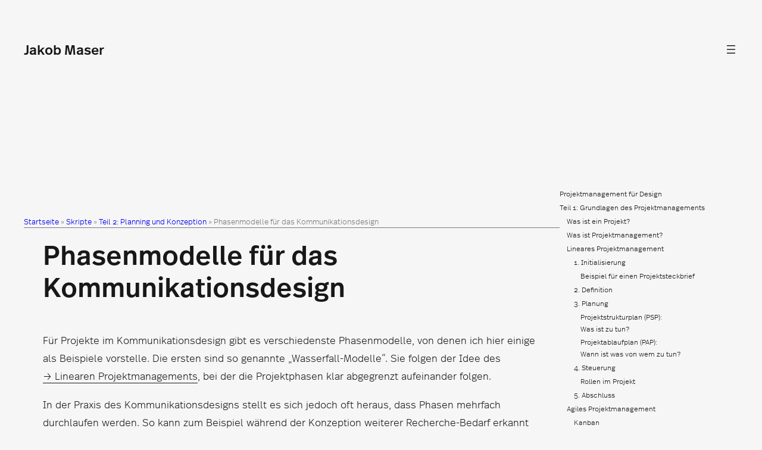

--- FILE ---
content_type: text/html; charset=UTF-8
request_url: https://www.jakobmaser.com/skript/teil-2-planning-und-konzeption/beispiele-fuer-phasenmodelle/
body_size: 23968
content:
<!DOCTYPE html>
<html lang="de">
<head>
	<meta charset="UTF-8" />
	<meta name="viewport" content="width=device-width, initial-scale=1" />
<meta name='robots' content='index, follow, max-image-preview:large, max-snippet:-1, max-video-preview:-1' />
<script>
window.koko_analytics = {"url":"https:\/\/www.jakobmaser.com\/koko-analytics-collect.php","site_url":"https:\/\/www.jakobmaser.com","post_id":9863,"path":"\/skript\/teil-2-planning-und-konzeption\/beispiele-fuer-phasenmodelle\/","method":"none","use_cookie":false};
</script>

	<!-- This site is optimized with the Yoast SEO plugin v26.7 - https://yoast.com/wordpress/plugins/seo/ -->
	<meta name="description" content="Beispiele für Phasenmodelle aus dem Skript „Projektmanagement und Planning“ zum Seminar „Aspekte der Kommunikationsgestaltung“ an der Münster School of Design" />
	<link rel="canonical" href="https://www.jakobmaser.com/skript/teil-2-planning-und-konzeption/beispiele-fuer-phasenmodelle/" />
	<meta property="og:locale" content="de_DE" />
	<meta property="og:type" content="article" />
	<meta property="og:title" content="Phasenmodelle für das Kommunikationsdesign &#8211; Projektmanagement im Design" />
	<meta property="og:description" content="Beispiele für Phasenmodelle aus dem Skript „Projektmanagement und Planning“ zum Seminar „Aspekte der Kommunikationsgestaltung“ an der Münster School of Design" />
	<meta property="og:url" content="https://www.jakobmaser.com/skript/teil-2-planning-und-konzeption/beispiele-fuer-phasenmodelle/" />
	<meta property="og:site_name" content="Jakob Maser" />
	<meta property="article:modified_time" content="2024-04-21T12:12:29+00:00" />
	<meta property="og:image" content="https://www.jakobmaser.com/wp-content/uploads/double-diamond.jpeg" />
	<meta name="twitter:card" content="summary_large_image" />
	<script type="application/ld+json" class="yoast-schema-graph">{"@context":"https://schema.org","@graph":[{"@type":"WebPage","@id":"https://www.jakobmaser.com/skript/teil-2-planning-und-konzeption/beispiele-fuer-phasenmodelle/","url":"https://www.jakobmaser.com/skript/teil-2-planning-und-konzeption/beispiele-fuer-phasenmodelle/","name":"Phasenmodelle für das Kommunikationsdesign &#8211; Projektmanagement im Design","isPartOf":{"@id":"https://www.jakobmaser.com/#website"},"primaryImageOfPage":{"@id":"https://www.jakobmaser.com/skript/teil-2-planning-und-konzeption/beispiele-fuer-phasenmodelle/#primaryimage"},"image":{"@id":"https://www.jakobmaser.com/skript/teil-2-planning-und-konzeption/beispiele-fuer-phasenmodelle/#primaryimage"},"thumbnailUrl":"https://www.jakobmaser.com/wp-content/uploads/double-diamond.jpeg","datePublished":"2022-09-07T17:22:18+00:00","dateModified":"2024-04-21T12:12:29+00:00","description":"Beispiele für Phasenmodelle aus dem Skript „Projektmanagement und Planning“ zum Seminar „Aspekte der Kommunikationsgestaltung“ an der Münster School of Design","breadcrumb":{"@id":"https://www.jakobmaser.com/skript/teil-2-planning-und-konzeption/beispiele-fuer-phasenmodelle/#breadcrumb"},"inLanguage":"de","potentialAction":[{"@type":"ReadAction","target":["https://www.jakobmaser.com/skript/teil-2-planning-und-konzeption/beispiele-fuer-phasenmodelle/"]}]},{"@type":"ImageObject","inLanguage":"de","@id":"https://www.jakobmaser.com/skript/teil-2-planning-und-konzeption/beispiele-fuer-phasenmodelle/#primaryimage","url":"https://www.jakobmaser.com/wp-content/uploads/double-diamond.jpeg","contentUrl":"https://www.jakobmaser.com/wp-content/uploads/double-diamond.jpeg"},{"@type":"BreadcrumbList","@id":"https://www.jakobmaser.com/skript/teil-2-planning-und-konzeption/beispiele-fuer-phasenmodelle/#breadcrumb","itemListElement":[{"@type":"ListItem","position":1,"name":"Startseite","item":"https://www.jakobmaser.com/"},{"@type":"ListItem","position":2,"name":"Skripte","item":"https://www.jakobmaser.com/skript/"},{"@type":"ListItem","position":3,"name":"Teil 2: Planning und Konzeption","item":"https://www.jakobmaser.com/skript/teil-2-planning-und-konzeption/"},{"@type":"ListItem","position":4,"name":"Phasenmodelle für das Kommunikationsdesign"}]},{"@type":"WebSite","@id":"https://www.jakobmaser.com/#website","url":"https://www.jakobmaser.com/","name":"Jakob Maser","description":"","publisher":{"@id":"https://www.jakobmaser.com/#/schema/person/ff479b4a73d761ab889b5f1c3a6932c2"},"potentialAction":[{"@type":"SearchAction","target":{"@type":"EntryPoint","urlTemplate":"https://www.jakobmaser.com/?s={search_term_string}"},"query-input":{"@type":"PropertyValueSpecification","valueRequired":true,"valueName":"search_term_string"}}],"inLanguage":"de"},{"@type":["Person","Organization"],"@id":"https://www.jakobmaser.com/#/schema/person/ff479b4a73d761ab889b5f1c3a6932c2","name":"Jakob Maser","image":{"@type":"ImageObject","inLanguage":"de","@id":"https://www.jakobmaser.com/#/schema/person/image/","url":"https://www.jakobmaser.com/wp-content/uploads/Jakob-Maser-SW-edited-e1714227360113.jpg","contentUrl":"https://www.jakobmaser.com/wp-content/uploads/Jakob-Maser-SW-edited-e1714227360113.jpg","width":480,"height":480,"caption":"Jakob Maser"},"logo":{"@id":"https://www.jakobmaser.com/#/schema/person/image/"},"sameAs":["https://www.jakobmaser.com","https://www.linkedin.com/in/jakob-maser/"]}]}</script>
	<!-- / Yoast SEO plugin. -->


<title>Phasenmodelle für das Kommunikationsdesign &#8211; Projektmanagement im Design</title>
<link rel='dns-prefetch' href='//www.googletagmanager.com' />
<style id='wp-img-auto-sizes-contain-inline-css'>
img:is([sizes=auto i],[sizes^="auto," i]){contain-intrinsic-size:3000px 1500px}
/*# sourceURL=wp-img-auto-sizes-contain-inline-css */
</style>
<style id='wp-block-site-title-inline-css'>
.wp-block-site-title{box-sizing:border-box}.wp-block-site-title :where(a){color:inherit;font-family:inherit;font-size:inherit;font-style:inherit;font-weight:inherit;letter-spacing:inherit;line-height:inherit;text-decoration:inherit}
/*# sourceURL=https://www.jakobmaser.com/wp-includes/blocks/site-title/style.min.css */
</style>
<style id='wp-block-navigation-link-inline-css'>
.wp-block-navigation .wp-block-navigation-item__label{overflow-wrap:break-word}.wp-block-navigation .wp-block-navigation-item__description{display:none}.link-ui-tools{outline:1px solid #f0f0f0;padding:8px}.link-ui-block-inserter{padding-top:8px}.link-ui-block-inserter__back{margin-left:8px;text-transform:uppercase}
/*# sourceURL=https://www.jakobmaser.com/wp-includes/blocks/navigation-link/style.min.css */
</style>
<style id='wp-block-navigation-inline-css'>
.wp-block-navigation{position:relative}.wp-block-navigation ul{margin-bottom:0;margin-left:0;margin-top:0;padding-left:0}.wp-block-navigation ul,.wp-block-navigation ul li{list-style:none;padding:0}.wp-block-navigation .wp-block-navigation-item{align-items:center;background-color:inherit;display:flex;position:relative}.wp-block-navigation .wp-block-navigation-item .wp-block-navigation__submenu-container:empty{display:none}.wp-block-navigation .wp-block-navigation-item__content{display:block;z-index:1}.wp-block-navigation .wp-block-navigation-item__content.wp-block-navigation-item__content{color:inherit}.wp-block-navigation.has-text-decoration-underline .wp-block-navigation-item__content,.wp-block-navigation.has-text-decoration-underline .wp-block-navigation-item__content:active,.wp-block-navigation.has-text-decoration-underline .wp-block-navigation-item__content:focus{text-decoration:underline}.wp-block-navigation.has-text-decoration-line-through .wp-block-navigation-item__content,.wp-block-navigation.has-text-decoration-line-through .wp-block-navigation-item__content:active,.wp-block-navigation.has-text-decoration-line-through .wp-block-navigation-item__content:focus{text-decoration:line-through}.wp-block-navigation :where(a),.wp-block-navigation :where(a:active),.wp-block-navigation :where(a:focus){text-decoration:none}.wp-block-navigation .wp-block-navigation__submenu-icon{align-self:center;background-color:inherit;border:none;color:currentColor;display:inline-block;font-size:inherit;height:.6em;line-height:0;margin-left:.25em;padding:0;width:.6em}.wp-block-navigation .wp-block-navigation__submenu-icon svg{display:inline-block;stroke:currentColor;height:inherit;margin-top:.075em;width:inherit}.wp-block-navigation{--navigation-layout-justification-setting:flex-start;--navigation-layout-direction:row;--navigation-layout-wrap:wrap;--navigation-layout-justify:flex-start;--navigation-layout-align:center}.wp-block-navigation.is-vertical{--navigation-layout-direction:column;--navigation-layout-justify:initial;--navigation-layout-align:flex-start}.wp-block-navigation.no-wrap{--navigation-layout-wrap:nowrap}.wp-block-navigation.items-justified-center{--navigation-layout-justification-setting:center;--navigation-layout-justify:center}.wp-block-navigation.items-justified-center.is-vertical{--navigation-layout-align:center}.wp-block-navigation.items-justified-right{--navigation-layout-justification-setting:flex-end;--navigation-layout-justify:flex-end}.wp-block-navigation.items-justified-right.is-vertical{--navigation-layout-align:flex-end}.wp-block-navigation.items-justified-space-between{--navigation-layout-justification-setting:space-between;--navigation-layout-justify:space-between}.wp-block-navigation .has-child .wp-block-navigation__submenu-container{align-items:normal;background-color:inherit;color:inherit;display:flex;flex-direction:column;opacity:0;position:absolute;z-index:2}@media not (prefers-reduced-motion){.wp-block-navigation .has-child .wp-block-navigation__submenu-container{transition:opacity .1s linear}}.wp-block-navigation .has-child .wp-block-navigation__submenu-container{height:0;overflow:hidden;visibility:hidden;width:0}.wp-block-navigation .has-child .wp-block-navigation__submenu-container>.wp-block-navigation-item>.wp-block-navigation-item__content{display:flex;flex-grow:1;padding:.5em 1em}.wp-block-navigation .has-child .wp-block-navigation__submenu-container>.wp-block-navigation-item>.wp-block-navigation-item__content .wp-block-navigation__submenu-icon{margin-left:auto;margin-right:0}.wp-block-navigation .has-child .wp-block-navigation__submenu-container .wp-block-navigation-item__content{margin:0}.wp-block-navigation .has-child .wp-block-navigation__submenu-container{left:-1px;top:100%}@media (min-width:782px){.wp-block-navigation .has-child .wp-block-navigation__submenu-container .wp-block-navigation__submenu-container{left:100%;top:-1px}.wp-block-navigation .has-child .wp-block-navigation__submenu-container .wp-block-navigation__submenu-container:before{background:#0000;content:"";display:block;height:100%;position:absolute;right:100%;width:.5em}.wp-block-navigation .has-child .wp-block-navigation__submenu-container .wp-block-navigation__submenu-icon{margin-right:.25em}.wp-block-navigation .has-child .wp-block-navigation__submenu-container .wp-block-navigation__submenu-icon svg{transform:rotate(-90deg)}}.wp-block-navigation .has-child .wp-block-navigation-submenu__toggle[aria-expanded=true]~.wp-block-navigation__submenu-container,.wp-block-navigation .has-child:not(.open-on-click):hover>.wp-block-navigation__submenu-container,.wp-block-navigation .has-child:not(.open-on-click):not(.open-on-hover-click):focus-within>.wp-block-navigation__submenu-container{height:auto;min-width:200px;opacity:1;overflow:visible;visibility:visible;width:auto}.wp-block-navigation.has-background .has-child .wp-block-navigation__submenu-container{left:0;top:100%}@media (min-width:782px){.wp-block-navigation.has-background .has-child .wp-block-navigation__submenu-container .wp-block-navigation__submenu-container{left:100%;top:0}}.wp-block-navigation-submenu{display:flex;position:relative}.wp-block-navigation-submenu .wp-block-navigation__submenu-icon svg{stroke:currentColor}button.wp-block-navigation-item__content{background-color:initial;border:none;color:currentColor;font-family:inherit;font-size:inherit;font-style:inherit;font-weight:inherit;letter-spacing:inherit;line-height:inherit;text-align:left;text-transform:inherit}.wp-block-navigation-submenu__toggle{cursor:pointer}.wp-block-navigation-submenu__toggle[aria-expanded=true]+.wp-block-navigation__submenu-icon>svg,.wp-block-navigation-submenu__toggle[aria-expanded=true]>svg{transform:rotate(180deg)}.wp-block-navigation-item.open-on-click .wp-block-navigation-submenu__toggle{padding-left:0;padding-right:.85em}.wp-block-navigation-item.open-on-click .wp-block-navigation-submenu__toggle+.wp-block-navigation__submenu-icon{margin-left:-.6em;pointer-events:none}.wp-block-navigation-item.open-on-click button.wp-block-navigation-item__content:not(.wp-block-navigation-submenu__toggle){padding:0}.wp-block-navigation .wp-block-page-list,.wp-block-navigation__container,.wp-block-navigation__responsive-close,.wp-block-navigation__responsive-container,.wp-block-navigation__responsive-container-content,.wp-block-navigation__responsive-dialog{gap:inherit}:where(.wp-block-navigation.has-background .wp-block-navigation-item a:not(.wp-element-button)),:where(.wp-block-navigation.has-background .wp-block-navigation-submenu a:not(.wp-element-button)){padding:.5em 1em}:where(.wp-block-navigation .wp-block-navigation__submenu-container .wp-block-navigation-item a:not(.wp-element-button)),:where(.wp-block-navigation .wp-block-navigation__submenu-container .wp-block-navigation-submenu a:not(.wp-element-button)),:where(.wp-block-navigation .wp-block-navigation__submenu-container .wp-block-navigation-submenu button.wp-block-navigation-item__content),:where(.wp-block-navigation .wp-block-navigation__submenu-container .wp-block-pages-list__item button.wp-block-navigation-item__content){padding:.5em 1em}.wp-block-navigation.items-justified-right .wp-block-navigation__container .has-child .wp-block-navigation__submenu-container,.wp-block-navigation.items-justified-right .wp-block-page-list>.has-child .wp-block-navigation__submenu-container,.wp-block-navigation.items-justified-space-between .wp-block-page-list>.has-child:last-child .wp-block-navigation__submenu-container,.wp-block-navigation.items-justified-space-between>.wp-block-navigation__container>.has-child:last-child .wp-block-navigation__submenu-container{left:auto;right:0}.wp-block-navigation.items-justified-right .wp-block-navigation__container .has-child .wp-block-navigation__submenu-container .wp-block-navigation__submenu-container,.wp-block-navigation.items-justified-right .wp-block-page-list>.has-child .wp-block-navigation__submenu-container .wp-block-navigation__submenu-container,.wp-block-navigation.items-justified-space-between .wp-block-page-list>.has-child:last-child .wp-block-navigation__submenu-container .wp-block-navigation__submenu-container,.wp-block-navigation.items-justified-space-between>.wp-block-navigation__container>.has-child:last-child .wp-block-navigation__submenu-container .wp-block-navigation__submenu-container{left:-1px;right:-1px}@media (min-width:782px){.wp-block-navigation.items-justified-right .wp-block-navigation__container .has-child .wp-block-navigation__submenu-container .wp-block-navigation__submenu-container,.wp-block-navigation.items-justified-right .wp-block-page-list>.has-child .wp-block-navigation__submenu-container .wp-block-navigation__submenu-container,.wp-block-navigation.items-justified-space-between .wp-block-page-list>.has-child:last-child .wp-block-navigation__submenu-container .wp-block-navigation__submenu-container,.wp-block-navigation.items-justified-space-between>.wp-block-navigation__container>.has-child:last-child .wp-block-navigation__submenu-container .wp-block-navigation__submenu-container{left:auto;right:100%}}.wp-block-navigation:not(.has-background) .wp-block-navigation__submenu-container{background-color:#fff;border:1px solid #00000026}.wp-block-navigation.has-background .wp-block-navigation__submenu-container{background-color:inherit}.wp-block-navigation:not(.has-text-color) .wp-block-navigation__submenu-container{color:#000}.wp-block-navigation__container{align-items:var(--navigation-layout-align,initial);display:flex;flex-direction:var(--navigation-layout-direction,initial);flex-wrap:var(--navigation-layout-wrap,wrap);justify-content:var(--navigation-layout-justify,initial);list-style:none;margin:0;padding-left:0}.wp-block-navigation__container .is-responsive{display:none}.wp-block-navigation__container:only-child,.wp-block-page-list:only-child{flex-grow:1}@keyframes overlay-menu__fade-in-animation{0%{opacity:0;transform:translateY(.5em)}to{opacity:1;transform:translateY(0)}}.wp-block-navigation__responsive-container{bottom:0;display:none;left:0;position:fixed;right:0;top:0}.wp-block-navigation__responsive-container :where(.wp-block-navigation-item a){color:inherit}.wp-block-navigation__responsive-container .wp-block-navigation__responsive-container-content{align-items:var(--navigation-layout-align,initial);display:flex;flex-direction:var(--navigation-layout-direction,initial);flex-wrap:var(--navigation-layout-wrap,wrap);justify-content:var(--navigation-layout-justify,initial)}.wp-block-navigation__responsive-container:not(.is-menu-open.is-menu-open){background-color:inherit!important;color:inherit!important}.wp-block-navigation__responsive-container.is-menu-open{background-color:inherit;display:flex;flex-direction:column}@media not (prefers-reduced-motion){.wp-block-navigation__responsive-container.is-menu-open{animation:overlay-menu__fade-in-animation .1s ease-out;animation-fill-mode:forwards}}.wp-block-navigation__responsive-container.is-menu-open{overflow:auto;padding:clamp(1rem,var(--wp--style--root--padding-top),20rem) clamp(1rem,var(--wp--style--root--padding-right),20rem) clamp(1rem,var(--wp--style--root--padding-bottom),20rem) clamp(1rem,var(--wp--style--root--padding-left),20rem);z-index:100000}.wp-block-navigation__responsive-container.is-menu-open .wp-block-navigation__responsive-container-content{align-items:var(--navigation-layout-justification-setting,inherit);display:flex;flex-direction:column;flex-wrap:nowrap;overflow:visible;padding-top:calc(2rem + 24px)}.wp-block-navigation__responsive-container.is-menu-open .wp-block-navigation__responsive-container-content,.wp-block-navigation__responsive-container.is-menu-open .wp-block-navigation__responsive-container-content .wp-block-navigation__container,.wp-block-navigation__responsive-container.is-menu-open .wp-block-navigation__responsive-container-content .wp-block-page-list{justify-content:flex-start}.wp-block-navigation__responsive-container.is-menu-open .wp-block-navigation__responsive-container-content .wp-block-navigation__submenu-icon{display:none}.wp-block-navigation__responsive-container.is-menu-open .wp-block-navigation__responsive-container-content .has-child .wp-block-navigation__submenu-container{border:none;height:auto;min-width:200px;opacity:1;overflow:initial;padding-left:2rem;padding-right:2rem;position:static;visibility:visible;width:auto}.wp-block-navigation__responsive-container.is-menu-open .wp-block-navigation__responsive-container-content .wp-block-navigation__container,.wp-block-navigation__responsive-container.is-menu-open .wp-block-navigation__responsive-container-content .wp-block-navigation__submenu-container{gap:inherit}.wp-block-navigation__responsive-container.is-menu-open .wp-block-navigation__responsive-container-content .wp-block-navigation__submenu-container{padding-top:var(--wp--style--block-gap,2em)}.wp-block-navigation__responsive-container.is-menu-open .wp-block-navigation__responsive-container-content .wp-block-navigation-item__content{padding:0}.wp-block-navigation__responsive-container.is-menu-open .wp-block-navigation__responsive-container-content .wp-block-navigation-item,.wp-block-navigation__responsive-container.is-menu-open .wp-block-navigation__responsive-container-content .wp-block-navigation__container,.wp-block-navigation__responsive-container.is-menu-open .wp-block-navigation__responsive-container-content .wp-block-page-list{align-items:var(--navigation-layout-justification-setting,initial);display:flex;flex-direction:column}.wp-block-navigation__responsive-container.is-menu-open .wp-block-navigation-item,.wp-block-navigation__responsive-container.is-menu-open .wp-block-navigation-item .wp-block-navigation__submenu-container,.wp-block-navigation__responsive-container.is-menu-open .wp-block-navigation__container,.wp-block-navigation__responsive-container.is-menu-open .wp-block-page-list{background:#0000!important;color:inherit!important}.wp-block-navigation__responsive-container.is-menu-open .wp-block-navigation__submenu-container.wp-block-navigation__submenu-container.wp-block-navigation__submenu-container.wp-block-navigation__submenu-container{left:auto;right:auto}@media (min-width:600px){.wp-block-navigation__responsive-container:not(.hidden-by-default):not(.is-menu-open){background-color:inherit;display:block;position:relative;width:100%;z-index:auto}.wp-block-navigation__responsive-container:not(.hidden-by-default):not(.is-menu-open) .wp-block-navigation__responsive-container-close{display:none}.wp-block-navigation__responsive-container.is-menu-open .wp-block-navigation__submenu-container.wp-block-navigation__submenu-container.wp-block-navigation__submenu-container.wp-block-navigation__submenu-container{left:0}}.wp-block-navigation:not(.has-background) .wp-block-navigation__responsive-container.is-menu-open{background-color:#fff}.wp-block-navigation:not(.has-text-color) .wp-block-navigation__responsive-container.is-menu-open{color:#000}.wp-block-navigation__toggle_button_label{font-size:1rem;font-weight:700}.wp-block-navigation__responsive-container-close,.wp-block-navigation__responsive-container-open{background:#0000;border:none;color:currentColor;cursor:pointer;margin:0;padding:0;text-transform:inherit;vertical-align:middle}.wp-block-navigation__responsive-container-close svg,.wp-block-navigation__responsive-container-open svg{fill:currentColor;display:block;height:24px;pointer-events:none;width:24px}.wp-block-navigation__responsive-container-open{display:flex}.wp-block-navigation__responsive-container-open.wp-block-navigation__responsive-container-open.wp-block-navigation__responsive-container-open{font-family:inherit;font-size:inherit;font-weight:inherit}@media (min-width:600px){.wp-block-navigation__responsive-container-open:not(.always-shown){display:none}}.wp-block-navigation__responsive-container-close{position:absolute;right:0;top:0;z-index:2}.wp-block-navigation__responsive-container-close.wp-block-navigation__responsive-container-close.wp-block-navigation__responsive-container-close{font-family:inherit;font-size:inherit;font-weight:inherit}.wp-block-navigation__responsive-close{width:100%}.has-modal-open .wp-block-navigation__responsive-close{margin-left:auto;margin-right:auto;max-width:var(--wp--style--global--wide-size,100%)}.wp-block-navigation__responsive-close:focus{outline:none}.is-menu-open .wp-block-navigation__responsive-close,.is-menu-open .wp-block-navigation__responsive-container-content,.is-menu-open .wp-block-navigation__responsive-dialog{box-sizing:border-box}.wp-block-navigation__responsive-dialog{position:relative}.has-modal-open .admin-bar .is-menu-open .wp-block-navigation__responsive-dialog{margin-top:46px}@media (min-width:782px){.has-modal-open .admin-bar .is-menu-open .wp-block-navigation__responsive-dialog{margin-top:32px}}html.has-modal-open{overflow:hidden}
/*# sourceURL=https://www.jakobmaser.com/wp-includes/blocks/navigation/style.min.css */
</style>
<style id='wp-block-group-inline-css'>
.wp-block-group{box-sizing:border-box}:where(.wp-block-group.wp-block-group-is-layout-constrained){position:relative}
/*# sourceURL=https://www.jakobmaser.com/wp-includes/blocks/group/style.min.css */
</style>
<style id='wp-block-spacer-inline-css'>
.wp-block-spacer{clear:both}
/*# sourceURL=https://www.jakobmaser.com/wp-includes/blocks/spacer/style.min.css */
</style>
<style id='wp-block-separator-inline-css'>
@charset "UTF-8";.wp-block-separator{border:none;border-top:2px solid}:root :where(.wp-block-separator.is-style-dots){height:auto;line-height:1;text-align:center}:root :where(.wp-block-separator.is-style-dots):before{color:currentColor;content:"···";font-family:serif;font-size:1.5em;letter-spacing:2em;padding-left:2em}.wp-block-separator.is-style-dots{background:none!important;border:none!important}
/*# sourceURL=https://www.jakobmaser.com/wp-includes/blocks/separator/style.min.css */
</style>
<style id='wp-block-post-title-inline-css'>
.wp-block-post-title{box-sizing:border-box;word-break:break-word}.wp-block-post-title :where(a){display:inline-block;font-family:inherit;font-size:inherit;font-style:inherit;font-weight:inherit;letter-spacing:inherit;line-height:inherit;text-decoration:inherit}
/*# sourceURL=https://www.jakobmaser.com/wp-includes/blocks/post-title/style.min.css */
</style>
<style id='wp-block-paragraph-inline-css'>
.is-small-text{font-size:.875em}.is-regular-text{font-size:1em}.is-large-text{font-size:2.25em}.is-larger-text{font-size:3em}.has-drop-cap:not(:focus):first-letter{float:left;font-size:8.4em;font-style:normal;font-weight:100;line-height:.68;margin:.05em .1em 0 0;text-transform:uppercase}body.rtl .has-drop-cap:not(:focus):first-letter{float:none;margin-left:.1em}p.has-drop-cap.has-background{overflow:hidden}:root :where(p.has-background){padding:1.25em 2.375em}:where(p.has-text-color:not(.has-link-color)) a{color:inherit}p.has-text-align-left[style*="writing-mode:vertical-lr"],p.has-text-align-right[style*="writing-mode:vertical-rl"]{rotate:180deg}
/*# sourceURL=https://www.jakobmaser.com/wp-includes/blocks/paragraph/style.min.css */
</style>
<style id='wp-block-heading-inline-css'>
h1:where(.wp-block-heading).has-background,h2:where(.wp-block-heading).has-background,h3:where(.wp-block-heading).has-background,h4:where(.wp-block-heading).has-background,h5:where(.wp-block-heading).has-background,h6:where(.wp-block-heading).has-background{padding:1.25em 2.375em}h1.has-text-align-left[style*=writing-mode]:where([style*=vertical-lr]),h1.has-text-align-right[style*=writing-mode]:where([style*=vertical-rl]),h2.has-text-align-left[style*=writing-mode]:where([style*=vertical-lr]),h2.has-text-align-right[style*=writing-mode]:where([style*=vertical-rl]),h3.has-text-align-left[style*=writing-mode]:where([style*=vertical-lr]),h3.has-text-align-right[style*=writing-mode]:where([style*=vertical-rl]),h4.has-text-align-left[style*=writing-mode]:where([style*=vertical-lr]),h4.has-text-align-right[style*=writing-mode]:where([style*=vertical-rl]),h5.has-text-align-left[style*=writing-mode]:where([style*=vertical-lr]),h5.has-text-align-right[style*=writing-mode]:where([style*=vertical-rl]),h6.has-text-align-left[style*=writing-mode]:where([style*=vertical-lr]),h6.has-text-align-right[style*=writing-mode]:where([style*=vertical-rl]){rotate:180deg}
/*# sourceURL=https://www.jakobmaser.com/wp-includes/blocks/heading/style.min.css */
</style>
<style id='wp-block-image-inline-css'>
.wp-block-image>a,.wp-block-image>figure>a{display:inline-block}.wp-block-image img{box-sizing:border-box;height:auto;max-width:100%;vertical-align:bottom}@media not (prefers-reduced-motion){.wp-block-image img.hide{visibility:hidden}.wp-block-image img.show{animation:show-content-image .4s}}.wp-block-image[style*=border-radius] img,.wp-block-image[style*=border-radius]>a{border-radius:inherit}.wp-block-image.has-custom-border img{box-sizing:border-box}.wp-block-image.aligncenter{text-align:center}.wp-block-image.alignfull>a,.wp-block-image.alignwide>a{width:100%}.wp-block-image.alignfull img,.wp-block-image.alignwide img{height:auto;width:100%}.wp-block-image .aligncenter,.wp-block-image .alignleft,.wp-block-image .alignright,.wp-block-image.aligncenter,.wp-block-image.alignleft,.wp-block-image.alignright{display:table}.wp-block-image .aligncenter>figcaption,.wp-block-image .alignleft>figcaption,.wp-block-image .alignright>figcaption,.wp-block-image.aligncenter>figcaption,.wp-block-image.alignleft>figcaption,.wp-block-image.alignright>figcaption{caption-side:bottom;display:table-caption}.wp-block-image .alignleft{float:left;margin:.5em 1em .5em 0}.wp-block-image .alignright{float:right;margin:.5em 0 .5em 1em}.wp-block-image .aligncenter{margin-left:auto;margin-right:auto}.wp-block-image :where(figcaption){margin-bottom:1em;margin-top:.5em}.wp-block-image.is-style-circle-mask img{border-radius:9999px}@supports ((-webkit-mask-image:none) or (mask-image:none)) or (-webkit-mask-image:none){.wp-block-image.is-style-circle-mask img{border-radius:0;-webkit-mask-image:url('data:image/svg+xml;utf8,<svg viewBox="0 0 100 100" xmlns="http://www.w3.org/2000/svg"><circle cx="50" cy="50" r="50"/></svg>');mask-image:url('data:image/svg+xml;utf8,<svg viewBox="0 0 100 100" xmlns="http://www.w3.org/2000/svg"><circle cx="50" cy="50" r="50"/></svg>');mask-mode:alpha;-webkit-mask-position:center;mask-position:center;-webkit-mask-repeat:no-repeat;mask-repeat:no-repeat;-webkit-mask-size:contain;mask-size:contain}}:root :where(.wp-block-image.is-style-rounded img,.wp-block-image .is-style-rounded img){border-radius:9999px}.wp-block-image figure{margin:0}.wp-lightbox-container{display:flex;flex-direction:column;position:relative}.wp-lightbox-container img{cursor:zoom-in}.wp-lightbox-container img:hover+button{opacity:1}.wp-lightbox-container button{align-items:center;backdrop-filter:blur(16px) saturate(180%);background-color:#5a5a5a40;border:none;border-radius:4px;cursor:zoom-in;display:flex;height:20px;justify-content:center;opacity:0;padding:0;position:absolute;right:16px;text-align:center;top:16px;width:20px;z-index:100}@media not (prefers-reduced-motion){.wp-lightbox-container button{transition:opacity .2s ease}}.wp-lightbox-container button:focus-visible{outline:3px auto #5a5a5a40;outline:3px auto -webkit-focus-ring-color;outline-offset:3px}.wp-lightbox-container button:hover{cursor:pointer;opacity:1}.wp-lightbox-container button:focus{opacity:1}.wp-lightbox-container button:focus,.wp-lightbox-container button:hover,.wp-lightbox-container button:not(:hover):not(:active):not(.has-background){background-color:#5a5a5a40;border:none}.wp-lightbox-overlay{box-sizing:border-box;cursor:zoom-out;height:100vh;left:0;overflow:hidden;position:fixed;top:0;visibility:hidden;width:100%;z-index:100000}.wp-lightbox-overlay .close-button{align-items:center;cursor:pointer;display:flex;justify-content:center;min-height:40px;min-width:40px;padding:0;position:absolute;right:calc(env(safe-area-inset-right) + 16px);top:calc(env(safe-area-inset-top) + 16px);z-index:5000000}.wp-lightbox-overlay .close-button:focus,.wp-lightbox-overlay .close-button:hover,.wp-lightbox-overlay .close-button:not(:hover):not(:active):not(.has-background){background:none;border:none}.wp-lightbox-overlay .lightbox-image-container{height:var(--wp--lightbox-container-height);left:50%;overflow:hidden;position:absolute;top:50%;transform:translate(-50%,-50%);transform-origin:top left;width:var(--wp--lightbox-container-width);z-index:9999999999}.wp-lightbox-overlay .wp-block-image{align-items:center;box-sizing:border-box;display:flex;height:100%;justify-content:center;margin:0;position:relative;transform-origin:0 0;width:100%;z-index:3000000}.wp-lightbox-overlay .wp-block-image img{height:var(--wp--lightbox-image-height);min-height:var(--wp--lightbox-image-height);min-width:var(--wp--lightbox-image-width);width:var(--wp--lightbox-image-width)}.wp-lightbox-overlay .wp-block-image figcaption{display:none}.wp-lightbox-overlay button{background:none;border:none}.wp-lightbox-overlay .scrim{background-color:#fff;height:100%;opacity:.9;position:absolute;width:100%;z-index:2000000}.wp-lightbox-overlay.active{visibility:visible}@media not (prefers-reduced-motion){.wp-lightbox-overlay.active{animation:turn-on-visibility .25s both}.wp-lightbox-overlay.active img{animation:turn-on-visibility .35s both}.wp-lightbox-overlay.show-closing-animation:not(.active){animation:turn-off-visibility .35s both}.wp-lightbox-overlay.show-closing-animation:not(.active) img{animation:turn-off-visibility .25s both}.wp-lightbox-overlay.zoom.active{animation:none;opacity:1;visibility:visible}.wp-lightbox-overlay.zoom.active .lightbox-image-container{animation:lightbox-zoom-in .4s}.wp-lightbox-overlay.zoom.active .lightbox-image-container img{animation:none}.wp-lightbox-overlay.zoom.active .scrim{animation:turn-on-visibility .4s forwards}.wp-lightbox-overlay.zoom.show-closing-animation:not(.active){animation:none}.wp-lightbox-overlay.zoom.show-closing-animation:not(.active) .lightbox-image-container{animation:lightbox-zoom-out .4s}.wp-lightbox-overlay.zoom.show-closing-animation:not(.active) .lightbox-image-container img{animation:none}.wp-lightbox-overlay.zoom.show-closing-animation:not(.active) .scrim{animation:turn-off-visibility .4s forwards}}@keyframes show-content-image{0%{visibility:hidden}99%{visibility:hidden}to{visibility:visible}}@keyframes turn-on-visibility{0%{opacity:0}to{opacity:1}}@keyframes turn-off-visibility{0%{opacity:1;visibility:visible}99%{opacity:0;visibility:visible}to{opacity:0;visibility:hidden}}@keyframes lightbox-zoom-in{0%{transform:translate(calc((-100vw + var(--wp--lightbox-scrollbar-width))/2 + var(--wp--lightbox-initial-left-position)),calc(-50vh + var(--wp--lightbox-initial-top-position))) scale(var(--wp--lightbox-scale))}to{transform:translate(-50%,-50%) scale(1)}}@keyframes lightbox-zoom-out{0%{transform:translate(-50%,-50%) scale(1);visibility:visible}99%{visibility:visible}to{transform:translate(calc((-100vw + var(--wp--lightbox-scrollbar-width))/2 + var(--wp--lightbox-initial-left-position)),calc(-50vh + var(--wp--lightbox-initial-top-position))) scale(var(--wp--lightbox-scale));visibility:hidden}}
/*# sourceURL=https://www.jakobmaser.com/wp-includes/blocks/image/style.min.css */
</style>
<style id='wp-block-list-inline-css'>
ol,ul{box-sizing:border-box}:root :where(.wp-block-list.has-background){padding:1.25em 2.375em}
/*# sourceURL=https://www.jakobmaser.com/wp-includes/blocks/list/style.min.css */
</style>
<style id='wp-block-post-content-inline-css'>
.wp-block-post-content{display:flow-root}
/*# sourceURL=https://www.jakobmaser.com/wp-includes/blocks/post-content/style.min.css */
</style>
<style id='wp-block-post-navigation-link-inline-css'>
.wp-block-post-navigation-link .wp-block-post-navigation-link__arrow-previous{display:inline-block;margin-right:1ch}.wp-block-post-navigation-link .wp-block-post-navigation-link__arrow-previous:not(.is-arrow-chevron){transform:scaleX(1)}.wp-block-post-navigation-link .wp-block-post-navigation-link__arrow-next{display:inline-block;margin-left:1ch}.wp-block-post-navigation-link .wp-block-post-navigation-link__arrow-next:not(.is-arrow-chevron){transform:scaleX(1)}.wp-block-post-navigation-link.has-text-align-left[style*="writing-mode: vertical-lr"],.wp-block-post-navigation-link.has-text-align-right[style*="writing-mode: vertical-rl"]{rotate:180deg}
/*# sourceURL=https://www.jakobmaser.com/wp-includes/blocks/post-navigation-link/style.min.css */
</style>
<style id='wp-block-columns-inline-css'>
.wp-block-columns{box-sizing:border-box;display:flex;flex-wrap:wrap!important}@media (min-width:782px){.wp-block-columns{flex-wrap:nowrap!important}}.wp-block-columns{align-items:normal!important}.wp-block-columns.are-vertically-aligned-top{align-items:flex-start}.wp-block-columns.are-vertically-aligned-center{align-items:center}.wp-block-columns.are-vertically-aligned-bottom{align-items:flex-end}@media (max-width:781px){.wp-block-columns:not(.is-not-stacked-on-mobile)>.wp-block-column{flex-basis:100%!important}}@media (min-width:782px){.wp-block-columns:not(.is-not-stacked-on-mobile)>.wp-block-column{flex-basis:0;flex-grow:1}.wp-block-columns:not(.is-not-stacked-on-mobile)>.wp-block-column[style*=flex-basis]{flex-grow:0}}.wp-block-columns.is-not-stacked-on-mobile{flex-wrap:nowrap!important}.wp-block-columns.is-not-stacked-on-mobile>.wp-block-column{flex-basis:0;flex-grow:1}.wp-block-columns.is-not-stacked-on-mobile>.wp-block-column[style*=flex-basis]{flex-grow:0}:where(.wp-block-columns){margin-bottom:1.75em}:where(.wp-block-columns.has-background){padding:1.25em 2.375em}.wp-block-column{flex-grow:1;min-width:0;overflow-wrap:break-word;word-break:break-word}.wp-block-column.is-vertically-aligned-top{align-self:flex-start}.wp-block-column.is-vertically-aligned-center{align-self:center}.wp-block-column.is-vertically-aligned-bottom{align-self:flex-end}.wp-block-column.is-vertically-aligned-stretch{align-self:stretch}.wp-block-column.is-vertically-aligned-bottom,.wp-block-column.is-vertically-aligned-center,.wp-block-column.is-vertically-aligned-top{width:100%}
/*# sourceURL=https://www.jakobmaser.com/wp-includes/blocks/columns/style.min.css */
</style>
<style id='wp-block-library-inline-css'>
:root{--wp-block-synced-color:#7a00df;--wp-block-synced-color--rgb:122,0,223;--wp-bound-block-color:var(--wp-block-synced-color);--wp-editor-canvas-background:#ddd;--wp-admin-theme-color:#007cba;--wp-admin-theme-color--rgb:0,124,186;--wp-admin-theme-color-darker-10:#006ba1;--wp-admin-theme-color-darker-10--rgb:0,107,160.5;--wp-admin-theme-color-darker-20:#005a87;--wp-admin-theme-color-darker-20--rgb:0,90,135;--wp-admin-border-width-focus:2px}@media (min-resolution:192dpi){:root{--wp-admin-border-width-focus:1.5px}}.wp-element-button{cursor:pointer}:root .has-very-light-gray-background-color{background-color:#eee}:root .has-very-dark-gray-background-color{background-color:#313131}:root .has-very-light-gray-color{color:#eee}:root .has-very-dark-gray-color{color:#313131}:root .has-vivid-green-cyan-to-vivid-cyan-blue-gradient-background{background:linear-gradient(135deg,#00d084,#0693e3)}:root .has-purple-crush-gradient-background{background:linear-gradient(135deg,#34e2e4,#4721fb 50%,#ab1dfe)}:root .has-hazy-dawn-gradient-background{background:linear-gradient(135deg,#faaca8,#dad0ec)}:root .has-subdued-olive-gradient-background{background:linear-gradient(135deg,#fafae1,#67a671)}:root .has-atomic-cream-gradient-background{background:linear-gradient(135deg,#fdd79a,#004a59)}:root .has-nightshade-gradient-background{background:linear-gradient(135deg,#330968,#31cdcf)}:root .has-midnight-gradient-background{background:linear-gradient(135deg,#020381,#2874fc)}:root{--wp--preset--font-size--normal:16px;--wp--preset--font-size--huge:42px}.has-regular-font-size{font-size:1em}.has-larger-font-size{font-size:2.625em}.has-normal-font-size{font-size:var(--wp--preset--font-size--normal)}.has-huge-font-size{font-size:var(--wp--preset--font-size--huge)}.has-text-align-center{text-align:center}.has-text-align-left{text-align:left}.has-text-align-right{text-align:right}.has-fit-text{white-space:nowrap!important}#end-resizable-editor-section{display:none}.aligncenter{clear:both}.items-justified-left{justify-content:flex-start}.items-justified-center{justify-content:center}.items-justified-right{justify-content:flex-end}.items-justified-space-between{justify-content:space-between}.screen-reader-text{border:0;clip-path:inset(50%);height:1px;margin:-1px;overflow:hidden;padding:0;position:absolute;width:1px;word-wrap:normal!important}.screen-reader-text:focus{background-color:#ddd;clip-path:none;color:#444;display:block;font-size:1em;height:auto;left:5px;line-height:normal;padding:15px 23px 14px;text-decoration:none;top:5px;width:auto;z-index:100000}html :where(.has-border-color){border-style:solid}html :where([style*=border-top-color]){border-top-style:solid}html :where([style*=border-right-color]){border-right-style:solid}html :where([style*=border-bottom-color]){border-bottom-style:solid}html :where([style*=border-left-color]){border-left-style:solid}html :where([style*=border-width]){border-style:solid}html :where([style*=border-top-width]){border-top-style:solid}html :where([style*=border-right-width]){border-right-style:solid}html :where([style*=border-bottom-width]){border-bottom-style:solid}html :where([style*=border-left-width]){border-left-style:solid}html :where(img[class*=wp-image-]){height:auto;max-width:100%}:where(figure){margin:0 0 1em}html :where(.is-position-sticky){--wp-admin--admin-bar--position-offset:var(--wp-admin--admin-bar--height,0px)}@media screen and (max-width:600px){html :where(.is-position-sticky){--wp-admin--admin-bar--position-offset:0px}}
/*# sourceURL=/wp-includes/css/dist/block-library/common.min.css */
</style>
<style id='global-styles-inline-css'>
:root{--wp--preset--aspect-ratio--square: 1;--wp--preset--aspect-ratio--4-3: 4/3;--wp--preset--aspect-ratio--3-4: 3/4;--wp--preset--aspect-ratio--3-2: 3/2;--wp--preset--aspect-ratio--2-3: 2/3;--wp--preset--aspect-ratio--16-9: 16/9;--wp--preset--aspect-ratio--9-16: 9/16;--wp--preset--color--black: #000000;--wp--preset--color--cyan-bluish-gray: #abb8c3;--wp--preset--color--white: #ffffff;--wp--preset--color--pale-pink: #f78da7;--wp--preset--color--vivid-red: #cf2e2e;--wp--preset--color--luminous-vivid-orange: #ff6900;--wp--preset--color--luminous-vivid-amber: #fcb900;--wp--preset--color--light-green-cyan: #7bdcb5;--wp--preset--color--vivid-green-cyan: #00d084;--wp--preset--color--pale-cyan-blue: #8ed1fc;--wp--preset--color--vivid-cyan-blue: #0693e3;--wp--preset--color--vivid-purple: #9b51e0;--wp--preset--color--base: #d1d7cd;--wp--preset--color--contrast: #333334;--wp--preset--color--primary: #e7c446;--wp--preset--color--secondary: #7a8880;--wp--preset--color--tertiary: #F6F6F6;--wp--preset--gradient--vivid-cyan-blue-to-vivid-purple: linear-gradient(135deg,rgb(6,147,227) 0%,rgb(155,81,224) 100%);--wp--preset--gradient--light-green-cyan-to-vivid-green-cyan: linear-gradient(135deg,rgb(122,220,180) 0%,rgb(0,208,130) 100%);--wp--preset--gradient--luminous-vivid-amber-to-luminous-vivid-orange: linear-gradient(135deg,rgb(252,185,0) 0%,rgb(255,105,0) 100%);--wp--preset--gradient--luminous-vivid-orange-to-vivid-red: linear-gradient(135deg,rgb(255,105,0) 0%,rgb(207,46,46) 100%);--wp--preset--gradient--very-light-gray-to-cyan-bluish-gray: linear-gradient(135deg,rgb(238,238,238) 0%,rgb(169,184,195) 100%);--wp--preset--gradient--cool-to-warm-spectrum: linear-gradient(135deg,rgb(74,234,220) 0%,rgb(151,120,209) 20%,rgb(207,42,186) 40%,rgb(238,44,130) 60%,rgb(251,105,98) 80%,rgb(254,248,76) 100%);--wp--preset--gradient--blush-light-purple: linear-gradient(135deg,rgb(255,206,236) 0%,rgb(152,150,240) 100%);--wp--preset--gradient--blush-bordeaux: linear-gradient(135deg,rgb(254,205,165) 0%,rgb(254,45,45) 50%,rgb(107,0,62) 100%);--wp--preset--gradient--luminous-dusk: linear-gradient(135deg,rgb(255,203,112) 0%,rgb(199,81,192) 50%,rgb(65,88,208) 100%);--wp--preset--gradient--pale-ocean: linear-gradient(135deg,rgb(255,245,203) 0%,rgb(182,227,212) 50%,rgb(51,167,181) 100%);--wp--preset--gradient--electric-grass: linear-gradient(135deg,rgb(202,248,128) 0%,rgb(113,206,126) 100%);--wp--preset--gradient--midnight: linear-gradient(135deg,rgb(2,3,129) 0%,rgb(40,116,252) 100%);--wp--preset--font-size--small: clamp(0.875rem, 0.875rem + ((1vw - 0.2rem) * 0.179), 1rem);--wp--preset--font-size--medium: clamp(1rem, 1rem + ((1vw - 0.2rem) * 0.179), 1.125rem);--wp--preset--font-size--large: clamp(1.75rem, 1.75rem + ((1vw - 0.2rem) * 0.179), 1.875rem);--wp--preset--font-size--x-large: 2.25rem;--wp--preset--font-size--xx-large: clamp(6.1rem, 6.1rem + ((1vw - 0.2rem) * 5.571), 10rem);--wp--preset--font-family--real-text-pro: "Real Text Pro";--wp--preset--font-family--bricolage-grotesque: "Bricolage Grotesque", sans-serif;--wp--preset--spacing--20: 0.44rem;--wp--preset--spacing--30: clamp(1.5rem, 5vw, 2rem);--wp--preset--spacing--40: clamp(1.8rem, 1.8rem + ((1vw - 0.48rem) * 2.885), 3rem);--wp--preset--spacing--50: clamp(2.5rem, 8vw, 4.5rem);--wp--preset--spacing--60: clamp(3.75rem, 10vw, 7rem);--wp--preset--spacing--70: clamp(5rem, 5.25rem + ((1vw - 0.48rem) * 9.096), 8rem);--wp--preset--spacing--80: clamp(7rem, 14vw, 11rem);--wp--preset--shadow--natural: 6px 6px 9px rgba(0, 0, 0, 0.2);--wp--preset--shadow--deep: 12px 12px 50px rgba(0, 0, 0, 0.4);--wp--preset--shadow--sharp: 6px 6px 0px rgba(0, 0, 0, 0.2);--wp--preset--shadow--outlined: 6px 6px 0px -3px rgb(255, 255, 255), 6px 6px rgb(0, 0, 0);--wp--preset--shadow--crisp: 6px 6px 0px rgb(0, 0, 0);}:root { --wp--style--global--content-size: 1080px;--wp--style--global--wide-size: 1440px; }:where(body) { margin: 0; }.wp-site-blocks { padding-top: var(--wp--style--root--padding-top); padding-bottom: var(--wp--style--root--padding-bottom); }.has-global-padding { padding-right: var(--wp--style--root--padding-right); padding-left: var(--wp--style--root--padding-left); }.has-global-padding > .alignfull { margin-right: calc(var(--wp--style--root--padding-right) * -1); margin-left: calc(var(--wp--style--root--padding-left) * -1); }.has-global-padding :where(:not(.alignfull.is-layout-flow) > .has-global-padding:not(.wp-block-block, .alignfull)) { padding-right: 0; padding-left: 0; }.has-global-padding :where(:not(.alignfull.is-layout-flow) > .has-global-padding:not(.wp-block-block, .alignfull)) > .alignfull { margin-left: 0; margin-right: 0; }.wp-site-blocks > .alignleft { float: left; margin-right: 2em; }.wp-site-blocks > .alignright { float: right; margin-left: 2em; }.wp-site-blocks > .aligncenter { justify-content: center; margin-left: auto; margin-right: auto; }:where(.wp-site-blocks) > * { margin-block-start: 1.5rem; margin-block-end: 0; }:where(.wp-site-blocks) > :first-child { margin-block-start: 0; }:where(.wp-site-blocks) > :last-child { margin-block-end: 0; }:root { --wp--style--block-gap: 1.5rem; }:root :where(.is-layout-flow) > :first-child{margin-block-start: 0;}:root :where(.is-layout-flow) > :last-child{margin-block-end: 0;}:root :where(.is-layout-flow) > *{margin-block-start: 1.5rem;margin-block-end: 0;}:root :where(.is-layout-constrained) > :first-child{margin-block-start: 0;}:root :where(.is-layout-constrained) > :last-child{margin-block-end: 0;}:root :where(.is-layout-constrained) > *{margin-block-start: 1.5rem;margin-block-end: 0;}:root :where(.is-layout-flex){gap: 1.5rem;}:root :where(.is-layout-grid){gap: 1.5rem;}.is-layout-flow > .alignleft{float: left;margin-inline-start: 0;margin-inline-end: 2em;}.is-layout-flow > .alignright{float: right;margin-inline-start: 2em;margin-inline-end: 0;}.is-layout-flow > .aligncenter{margin-left: auto !important;margin-right: auto !important;}.is-layout-constrained > .alignleft{float: left;margin-inline-start: 0;margin-inline-end: 2em;}.is-layout-constrained > .alignright{float: right;margin-inline-start: 2em;margin-inline-end: 0;}.is-layout-constrained > .aligncenter{margin-left: auto !important;margin-right: auto !important;}.is-layout-constrained > :where(:not(.alignleft):not(.alignright):not(.alignfull)){max-width: var(--wp--style--global--content-size);margin-left: auto !important;margin-right: auto !important;}.is-layout-constrained > .alignwide{max-width: var(--wp--style--global--wide-size);}body .is-layout-flex{display: flex;}.is-layout-flex{flex-wrap: wrap;align-items: center;}.is-layout-flex > :is(*, div){margin: 0;}body .is-layout-grid{display: grid;}.is-layout-grid > :is(*, div){margin: 0;}body{background-color: var(--wp--preset--color--tertiary);color: var(--wp--preset--color--contrast);font-family: var(--wp--preset--font-family--system-font);font-size: clamp(0.875rem, 0.875rem + ((1vw - 0.2rem) * 0.364), 1.13rem);line-height: 1.75;--wp--style--root--padding-top: 0;--wp--style--root--padding-right: var(--wp--preset--spacing--30);--wp--style--root--padding-bottom: var(--wp--preset--spacing--40);--wp--style--root--padding-left: var(--wp--preset--spacing--30);}a:where(:not(.wp-element-button)){color: var(--wp--preset--color--contrast);text-decoration: none;}:root :where(a:where(:not(.wp-element-button)):hover){text-decoration: none;}:root :where(a:where(:not(.wp-element-button)):focus){text-decoration: underline dashed;}:root :where(a:where(:not(.wp-element-button)):active){color: var(--wp--preset--color--secondary);text-decoration: none;}h1, h2, h3, h4, h5, h6{font-style: normal;font-weight: 600;line-height: 1.4;}h1{font-size: clamp(1.743rem, 1.743rem + ((1vw - 0.2rem) * 1.796), 3rem);line-height: 1.2;}h2{font-size: clamp(1.25rem, 1.25rem + ((1vw - 0.2rem) * 1.071), 2rem);line-height: 1.2;}h3{font-size: clamp(0.984rem, 0.984rem + ((1vw - 0.2rem) * 0.737), 1.5rem);line-height: 1.7;}h4{font-size: clamp(0.875rem, 0.875rem + ((1vw - 0.2rem) * 0.536), 1.25rem);}h5{font-size: var(--wp--preset--font-size--medium);font-weight: 700;text-transform: uppercase;}h6{font-size: var(--wp--preset--font-size--medium);text-transform: uppercase;}:root :where(.wp-element-button, .wp-block-button__link){background-color: var(--wp--preset--color--primary);border-radius: 0;border-width: 0;color: var(--wp--preset--color--contrast);font-family: inherit;font-size: 0.75em;font-style: inherit;font-weight: inherit;letter-spacing: inherit;line-height: inherit;padding-top: calc(0.667em + 2px);padding-right: calc(1.333em + 2px);padding-bottom: calc(0.667em + 2px);padding-left: calc(1.333em + 2px);text-decoration: none;text-transform: uppercase;}:root :where(.wp-element-button:visited, .wp-block-button__link:visited){color: var(--wp--preset--color--contrast);}:root :where(.wp-element-button:hover, .wp-block-button__link:hover){background-color: var(--wp--preset--color--contrast);color: var(--wp--preset--color--base);}:root :where(.wp-element-button:focus, .wp-block-button__link:focus){background-color: var(--wp--preset--color--contrast);color: var(--wp--preset--color--base);}:root :where(.wp-element-button:active, .wp-block-button__link:active){background-color: var(--wp--preset--color--secondary);color: var(--wp--preset--color--base);}.has-black-color{color: var(--wp--preset--color--black) !important;}.has-cyan-bluish-gray-color{color: var(--wp--preset--color--cyan-bluish-gray) !important;}.has-white-color{color: var(--wp--preset--color--white) !important;}.has-pale-pink-color{color: var(--wp--preset--color--pale-pink) !important;}.has-vivid-red-color{color: var(--wp--preset--color--vivid-red) !important;}.has-luminous-vivid-orange-color{color: var(--wp--preset--color--luminous-vivid-orange) !important;}.has-luminous-vivid-amber-color{color: var(--wp--preset--color--luminous-vivid-amber) !important;}.has-light-green-cyan-color{color: var(--wp--preset--color--light-green-cyan) !important;}.has-vivid-green-cyan-color{color: var(--wp--preset--color--vivid-green-cyan) !important;}.has-pale-cyan-blue-color{color: var(--wp--preset--color--pale-cyan-blue) !important;}.has-vivid-cyan-blue-color{color: var(--wp--preset--color--vivid-cyan-blue) !important;}.has-vivid-purple-color{color: var(--wp--preset--color--vivid-purple) !important;}.has-base-color{color: var(--wp--preset--color--base) !important;}.has-contrast-color{color: var(--wp--preset--color--contrast) !important;}.has-primary-color{color: var(--wp--preset--color--primary) !important;}.has-secondary-color{color: var(--wp--preset--color--secondary) !important;}.has-tertiary-color{color: var(--wp--preset--color--tertiary) !important;}.has-black-background-color{background-color: var(--wp--preset--color--black) !important;}.has-cyan-bluish-gray-background-color{background-color: var(--wp--preset--color--cyan-bluish-gray) !important;}.has-white-background-color{background-color: var(--wp--preset--color--white) !important;}.has-pale-pink-background-color{background-color: var(--wp--preset--color--pale-pink) !important;}.has-vivid-red-background-color{background-color: var(--wp--preset--color--vivid-red) !important;}.has-luminous-vivid-orange-background-color{background-color: var(--wp--preset--color--luminous-vivid-orange) !important;}.has-luminous-vivid-amber-background-color{background-color: var(--wp--preset--color--luminous-vivid-amber) !important;}.has-light-green-cyan-background-color{background-color: var(--wp--preset--color--light-green-cyan) !important;}.has-vivid-green-cyan-background-color{background-color: var(--wp--preset--color--vivid-green-cyan) !important;}.has-pale-cyan-blue-background-color{background-color: var(--wp--preset--color--pale-cyan-blue) !important;}.has-vivid-cyan-blue-background-color{background-color: var(--wp--preset--color--vivid-cyan-blue) !important;}.has-vivid-purple-background-color{background-color: var(--wp--preset--color--vivid-purple) !important;}.has-base-background-color{background-color: var(--wp--preset--color--base) !important;}.has-contrast-background-color{background-color: var(--wp--preset--color--contrast) !important;}.has-primary-background-color{background-color: var(--wp--preset--color--primary) !important;}.has-secondary-background-color{background-color: var(--wp--preset--color--secondary) !important;}.has-tertiary-background-color{background-color: var(--wp--preset--color--tertiary) !important;}.has-black-border-color{border-color: var(--wp--preset--color--black) !important;}.has-cyan-bluish-gray-border-color{border-color: var(--wp--preset--color--cyan-bluish-gray) !important;}.has-white-border-color{border-color: var(--wp--preset--color--white) !important;}.has-pale-pink-border-color{border-color: var(--wp--preset--color--pale-pink) !important;}.has-vivid-red-border-color{border-color: var(--wp--preset--color--vivid-red) !important;}.has-luminous-vivid-orange-border-color{border-color: var(--wp--preset--color--luminous-vivid-orange) !important;}.has-luminous-vivid-amber-border-color{border-color: var(--wp--preset--color--luminous-vivid-amber) !important;}.has-light-green-cyan-border-color{border-color: var(--wp--preset--color--light-green-cyan) !important;}.has-vivid-green-cyan-border-color{border-color: var(--wp--preset--color--vivid-green-cyan) !important;}.has-pale-cyan-blue-border-color{border-color: var(--wp--preset--color--pale-cyan-blue) !important;}.has-vivid-cyan-blue-border-color{border-color: var(--wp--preset--color--vivid-cyan-blue) !important;}.has-vivid-purple-border-color{border-color: var(--wp--preset--color--vivid-purple) !important;}.has-base-border-color{border-color: var(--wp--preset--color--base) !important;}.has-contrast-border-color{border-color: var(--wp--preset--color--contrast) !important;}.has-primary-border-color{border-color: var(--wp--preset--color--primary) !important;}.has-secondary-border-color{border-color: var(--wp--preset--color--secondary) !important;}.has-tertiary-border-color{border-color: var(--wp--preset--color--tertiary) !important;}.has-vivid-cyan-blue-to-vivid-purple-gradient-background{background: var(--wp--preset--gradient--vivid-cyan-blue-to-vivid-purple) !important;}.has-light-green-cyan-to-vivid-green-cyan-gradient-background{background: var(--wp--preset--gradient--light-green-cyan-to-vivid-green-cyan) !important;}.has-luminous-vivid-amber-to-luminous-vivid-orange-gradient-background{background: var(--wp--preset--gradient--luminous-vivid-amber-to-luminous-vivid-orange) !important;}.has-luminous-vivid-orange-to-vivid-red-gradient-background{background: var(--wp--preset--gradient--luminous-vivid-orange-to-vivid-red) !important;}.has-very-light-gray-to-cyan-bluish-gray-gradient-background{background: var(--wp--preset--gradient--very-light-gray-to-cyan-bluish-gray) !important;}.has-cool-to-warm-spectrum-gradient-background{background: var(--wp--preset--gradient--cool-to-warm-spectrum) !important;}.has-blush-light-purple-gradient-background{background: var(--wp--preset--gradient--blush-light-purple) !important;}.has-blush-bordeaux-gradient-background{background: var(--wp--preset--gradient--blush-bordeaux) !important;}.has-luminous-dusk-gradient-background{background: var(--wp--preset--gradient--luminous-dusk) !important;}.has-pale-ocean-gradient-background{background: var(--wp--preset--gradient--pale-ocean) !important;}.has-electric-grass-gradient-background{background: var(--wp--preset--gradient--electric-grass) !important;}.has-midnight-gradient-background{background: var(--wp--preset--gradient--midnight) !important;}.has-small-font-size{font-size: var(--wp--preset--font-size--small) !important;}.has-medium-font-size{font-size: var(--wp--preset--font-size--medium) !important;}.has-large-font-size{font-size: var(--wp--preset--font-size--large) !important;}.has-x-large-font-size{font-size: var(--wp--preset--font-size--x-large) !important;}.has-xx-large-font-size{font-size: var(--wp--preset--font-size--xx-large) !important;}.has-real-text-pro-font-family{font-family: var(--wp--preset--font-family--real-text-pro) !important;}.has-bricolage-grotesque-font-family{font-family: var(--wp--preset--font-family--bricolage-grotesque) !important;}
:root :where(.wp-block-navigation){font-size: var(--wp--preset--font-size--x-large);}
:root :where(.wp-block-navigation a:where(:not(.wp-element-button))){text-decoration: none;}
:root :where(.wp-block-navigation a:where(:not(.wp-element-button)):hover){text-decoration: underline;}
:root :where(.wp-block-navigation a:where(:not(.wp-element-button)):focus){text-decoration: underline dashed;}
:root :where(.wp-block-navigation a:where(:not(.wp-element-button)):active){text-decoration: none;}
:root :where(.wp-block-post-content a:where(:not(.wp-element-button))){color: var(--wp--preset--color--secondary);}
:root :where(.wp-block-post-title){font-weight: 400;margin-top: 1.25rem;margin-bottom: 1.25rem;}
:root :where(.wp-block-post-title a:where(:not(.wp-element-button))){text-decoration: none;}
:root :where(.wp-block-post-title a:where(:not(.wp-element-button)):hover){text-decoration: underline;}
:root :where(.wp-block-post-title a:where(:not(.wp-element-button)):focus){text-decoration: underline dashed;}
:root :where(.wp-block-post-title a:where(:not(.wp-element-button)):active){color: var(--wp--preset--color--secondary);text-decoration: none;}
:root :where(.wp-block-site-title){font-size: var(--wp--preset--font-size--medium);font-weight: normal;line-height: 1.4;}
:root :where(.wp-block-site-title a:where(:not(.wp-element-button))){text-decoration: none;}
:root :where(.wp-block-site-title a:where(:not(.wp-element-button)):hover){text-decoration: underline;}
:root :where(.wp-block-site-title a:where(:not(.wp-element-button)):focus){text-decoration: underline dashed;}
:root :where(.wp-block-site-title a:where(:not(.wp-element-button)):active){color: var(--wp--preset--color--secondary);text-decoration: none;}
:root :where(.wp-block-separator){margin-top: var(--wp--preset--spacing--40);margin-bottom: var(--wp--preset--spacing--40);}:root :where(.wp-block-separator){}:root :where(.wp-block-separator:not(.is-style-wide):not(.is-style-dots):not(.alignwide):not(.alignfull)){width: 100px}
:root :where(.wp-block-heading){margin-top: var(--wp--preset--spacing--40);}
/*# sourceURL=global-styles-inline-css */
</style>
<style id='block-style-variation-styles-inline-css'>
:root :where(.wp-block-separator.is-style-wide--4){margin-top: var(--wp--preset--spacing--40);margin-bottom: var(--wp--preset--spacing--40);}
:root :where(.wp-block-separator.is-style-wide--5){margin-top: var(--wp--preset--spacing--40);margin-bottom: var(--wp--preset--spacing--40);}
/*# sourceURL=block-style-variation-styles-inline-css */
</style>
<style id='core-block-supports-inline-css'>
.wp-container-core-navigation-is-layout-7c010b37{gap:0;flex-direction:column;align-items:flex-end;}.wp-container-core-group-is-layout-970be71d{justify-content:space-between;}.wp-container-3{top:calc(0px + var(--wp-admin--admin-bar--position-offset, 0px));position:sticky;z-index:10;}.wp-container-core-group-is-layout-cb46ffcb{flex-wrap:nowrap;justify-content:space-between;}.wp-container-core-navigation-is-layout-4b827052{gap:0;flex-direction:column;align-items:flex-start;}.wp-container-core-columns-is-layout-28f84493{flex-wrap:nowrap;}.wp-container-core-group-is-layout-c07eba30{justify-content:space-between;}
/*# sourceURL=core-block-supports-inline-css */
</style>
<style id='wp-block-template-skip-link-inline-css'>

		.skip-link.screen-reader-text {
			border: 0;
			clip-path: inset(50%);
			height: 1px;
			margin: -1px;
			overflow: hidden;
			padding: 0;
			position: absolute !important;
			width: 1px;
			word-wrap: normal !important;
		}

		.skip-link.screen-reader-text:focus {
			background-color: #eee;
			clip-path: none;
			color: #444;
			display: block;
			font-size: 1em;
			height: auto;
			left: 5px;
			line-height: normal;
			padding: 15px 23px 14px;
			text-decoration: none;
			top: 5px;
			width: auto;
			z-index: 100000;
		}
/*# sourceURL=wp-block-template-skip-link-inline-css */
</style>
<link rel='stylesheet' id='ivory-search-styles-css' href='https://www.jakobmaser.com/wp-content/plugins/add-search-to-menu/public/css/ivory-search.min.css' media='all' />
<link rel='stylesheet' id='fancybox-css' href='https://www.jakobmaser.com/wp-content/plugins/easy-fancybox/fancybox/1.5.4/jquery.fancybox.min.css' media='screen' />
<style id='fancybox-inline-css'>
#fancybox-content{border-color:#ffffff;}#fancybox-title,#fancybox-title-float-main{color:#fff}
/*# sourceURL=fancybox-inline-css */
</style>
<style id='kadence-blocks-global-variables-inline-css'>
:root {--global-kb-font-size-sm:clamp(0.8rem, 0.73rem + 0.217vw, 0.9rem);--global-kb-font-size-md:clamp(1.1rem, 0.995rem + 0.326vw, 1.25rem);--global-kb-font-size-lg:clamp(1.75rem, 1.576rem + 0.543vw, 2rem);--global-kb-font-size-xl:clamp(2.25rem, 1.728rem + 1.63vw, 3rem);--global-kb-font-size-xxl:clamp(2.5rem, 1.456rem + 3.26vw, 4rem);--global-kb-font-size-xxxl:clamp(2.75rem, 0.489rem + 7.065vw, 6rem);}:root {--global-palette1: #3182CE;--global-palette2: #2B6CB0;--global-palette3: #1A202C;--global-palette4: #2D3748;--global-palette5: #4A5568;--global-palette6: #718096;--global-palette7: #EDF2F7;--global-palette8: #F7FAFC;--global-palette9: #ffffff;}
/*# sourceURL=kadence-blocks-global-variables-inline-css */
</style>
<!--n2css--><!--n2js--><script defer src="https://www.jakobmaser.com/wp-content/cache/wpo-minify/1767196906/assets/wpo-minify-header-7aa30e39.min.js" id="wpo_min-header-0-js"></script>
<!-- start Simple Custom CSS and JS -->
<style>
.startseite-cover {
	position: relative;
	top: -14em;
	margin-bottom: –12em;
	width: 101vw;
	height: 100vh;
	background-image: url("data:image/svg+xml;utf8, <svg xmlns='http://www.w3.org/2000/svg' viewBox='0 0 200 200'><circle cx='100' cy='100' r='75' fill='%239b8e76' /></svg>"); /* r=radius in % fill=%23 HEX 9b8e76*/ 
	background-repeat: no-repeat;
	background-position: center center;
	background-attachment: fixed;
	background-color: #D1D7CD; /* #A17951 */
}


@media (max-width: 720px) {
 .startseite-cover .has-x-large-font-size {
    font-size: 1.4rem !important;
    }
 .startseite-cover {
	background-attachment: scroll;
	}
}}</style>
<!-- end Simple Custom CSS and JS -->
<!-- start Simple Custom CSS and JS -->
<style>
header {
  position: sticky;
  top: 0;
  z-index: 1000; /* damit er oben bleibt */
}

main {
  margin-top: 150px; /* Passe den Wert an die tatsächliche Höhe deines Headers an */
}

/* Menü */

.wp-block-navigation__responsive-container-content {
	max-width: 100% !important;
	width: 100% !important;
}

.wp-block-navigation__responsive-close {
  max-width: none !important;
  width: 100% !important;
  padding-right: 2.75em;
}</style>
<!-- end Simple Custom CSS and JS -->
<!-- start Simple Custom CSS and JS -->
<style>
.n2-ss-slider .intro {
	font-size: 2rem !important;
	margin: 0 1em 0 1em;
}

@media (max-width: 720px) {
  .n2-ss-slider .intro {
    font-size: 1.25rem !important;
  }
}</style>
<!-- end Simple Custom CSS and JS -->
<!-- start Simple Custom CSS and JS -->
<style>
.yoast-breadcrumbs {
	font-size: 0.75em;
	color: rgba(0,0,0,0.5);
}</style>
<!-- end Simple Custom CSS and JS -->
<!-- start Simple Custom CSS and JS -->
<style>
.pm-nav li {
	font-size: 0.75em !important;
	margin-bottom: 0.25em;
}

.pm-indent {
	margin-left: 1em;
}

.pm-indent-2 {
	margin-left: 2em;
}

.pm-indent-3 {
	margin-left: 3em;
}

.current-menu-item a {
	font-family: "FFRealTextMedium" !important;
	margin-bottom: -5px;
}</style>
<!-- end Simple Custom CSS and JS -->
<!-- start Simple Custom CSS and JS -->
<style>
/* BUTTONS */

/* ohne Pfeil */
.wp-element-button::before {
	content: none !important;
	}

/* Button Styling */
.wp-element-button {
	/*border: 1px solid #111 !important;*/
	border-radius: 5px;
	padding: 10px 20px 10px 20px;
	letter-spacing: 0.66px;
	text-transform: uppercase;
}

.wp-block-button a {
	border-bottom: 0px !important;
}

.wp-block-button a:hover {
	color: #fff !important;
}

.leseprobe {
	z-index: 1000;
}
.leseprobe a:hover {
	background-color: #ddd !important;
	color: #000 !important;
}</style>
<!-- end Simple Custom CSS and JS -->
<!-- start Simple Custom CSS and JS -->
<style>
/* CAPTION */
.wp-caption,
figcaption {
	border: none;
	padding: none;
	min-width: 100%;
}

.wp-caption-text,
.wp-caption a,
.n2-ss-slider-controls-below,
figcaption {
	text-align: left !important;
	letter-spacing: 0.02em;
	padding-left: 0px;
	font-style: normal !important;
}

.thumbnail-caption,
figcaption {
	font-size: 0.75em !important;
}
</style>
<!-- end Simple Custom CSS and JS -->
<!-- start Simple Custom CSS and JS -->
<style>
/* Titel */

.entry-title, 
.wp-block-latest-posts__list li a,
.wp-block-post-title a {
	border-bottom: none;
}

.wp-block-latest-posts__post_title {
	padding-top: 0.5em;
}

.archive .wp-block-post-title {
	font-size: 1.5rem;
	padding-top: 0.5em;
	margin-top: 0;
	margin-bottom: 0.5em;
}

.archive .wp-block-post-title a:hover {
	text-decoration: none;
}

/* BLOG-ENTRY */
.entry-content a {
	border-bottom: 1px solid; 
}

/* Bilder */
.thumbnail {
	margin-bottom: 0px;
}


.archive .wp-block-post-featured-image, .wp-block-latest-posts__list img {
	padding-bottom: 44px;
	border-bottom: 1px solid rgba(0,0,0,0.9);
	margin-bottom: 0;
}

.wp-block-latest-posts__list .alignleft img {
    border-bottom: none !important;	
	padding-bottom: 0 !important;
}


/* Meta */

article .post-meta {
	padding-top: 4em;
}
/*
.wp-block-latest-posts__list {
	margin: 0px !important;
	margin-bottom: -2.5em !important;
} 
*/

.wp-block-latest-posts__list a  {
	border-top: none !important;
	line-height: 1.3em;
	font-size: 1.5rem;
}

/*
.ultp-block-wrapper a {
	border-bottom: 0;
}
*/


.wp-block-latest-posts__list li {
	text-indent: 0em !important;
}

.wp-block-latest-posts__list li::before {
	display: none;
}

/* Date */
.entry-date,
.posted-in,
.post-data a, 
.wp-block-latest-posts__post-date,
.wp-block-post-date time,
.wp-block-latest-posts__list time {
	text-transform: uppercase !important;
	letter-spacing: 0.5px;
	font-size: 12px !important;
	line-height: 1.75em;
	color: rgba(0, 0, 0, 0.6);
	margin-top: 12px !important;
	margin-bottom: 14px !important;
}

/*
.wp-block-latest-posts__list time {
	margin-top: 12px !important;
	margin-bottom: 14px !important;
}*/



/* Excerpt */
.wp-block-post-excerpt,
.wp-block-latest-posts__post-excerpt {
	margin-top: 0.75em;
}</style>
<!-- end Simple Custom CSS and JS -->
<!-- start Simple Custom CSS and JS -->
<style>
.site-title a,
.wp-block-site-title a {
	font-family: "FFRealTextMedium" !important;
	font-style: normal;
	font-weight: 400;
	letter-spacing: 0em;
}
</style>
<!-- end Simple Custom CSS and JS -->
<!-- start Simple Custom CSS and JS -->
<style>
p a,
ul li a,
ol li a,
.wp-block-latest-posts__post-title,
cite a {
	color: rgba(0,0,0,0.9) !important;
}

.wp-block-site-title a:hover,
.wp-block-navigation a:hover {
	text-decoration: none;
}

.wp-block-site-title a:focus,
.wp-block-navigation a:focus {
	text-decoration: none;
}



p a:hover,
ul li a:hover,
ol li a:hover,
nav a:hover,
cite a:hover,
.post-entry a:hover,
.wp-block-latest-posts__post-title:hover,
.wp-block-post-navigation-link a:hover,
.taxonomy-post_tag a:hover,
.yoast-breadcrumbs a:hover {
	color: rgba(0,0,0,0.9);
	background-color: #F2FF21 !important;
	background-blend-mode: multiply !important;
	background-size: 10 10;
	-webkit-transition: 0.5s ease;
	-moz-transition: 0.5s ease;
	-o-transition: 0.5s ease;
	-ms-transition: 0.5s ease;
	transition: 0.5s ease;
}

.thumbnail a:hover,
.wp-next-post-navi a:hover,
.wp-block-latest-posts__featured-image a:hover {
	background: none !important;
	color: black !important;
}

a:focus {
	text-decoration: none;
	border-bottom: none;
}

/* Links mit Pfeilen */
.wp-site-blocks a::before,
.site-content p a::before,
.site-content li a::before {
	content: "→\a0";
}

/* Links ohne Pfeile */
.breadcrumb a::before, 
.archive a::before,
.page-description p a::before,
.wp-block-site-title a::before,
a.imga::before,
.wp-block-navigation-item a::before,
.wp-block-post-navigation-link a::before,
.yoast-breadcrumbs a::before,
.anima a::before {
	content: none !important;
}

.wp-block-latest-posts__list a::before,
.ultp-block-wrapper a::before,
.wp-block-image a::before {
	content: none !important;
}

.imga a {
	border-bottom: none;
}</style>
<!-- end Simple Custom CSS and JS -->
<!-- start Simple Custom CSS and JS -->
<style>
/* SCHRIFTEN **/
body,
p,
li,
table,
h4,
.thumbnail-caption, 
.archive .entry-content p b,
.entry-date,
.posted-in,
.breadcrumbs,
.wp-caption-text,
.wp-caption,
figcaption,
.n2-ss-slider-controls-below span, .astm-search-menu input,
.startseite,
.slb_data_title,
.slb_group_status {
	text-transform: none;
	font-family: "Real Text Web W03 Light" !important;
	font-style: normal !important;
	font-weight: 400 !important;
	letter-spacing: 0.0em;
	text-decoration: none;
	color: rgba(0,0,0,0.9);
}

a,
button {
	text-transform: none;
	font-family: "Real Text Web W03 Light" !important;
	font-style: normal !important;
	font-weight: 400 !important;
	letter-spacing: 0.0em;
	text-decoration: none;
}

b,
strong,
th,
em,
i,
h1,
h2,
h3,
h3,
h5,
#site-navigation a,
.wp-block-latest-posts__post-date,
.wp-block-post-date,
.current,
summary {
	font-family: "FFRealTextMedium" !important;
	font-style: normal;
	font-weight: 400 !important;
	letter-spacing: 0em;
	color: rgba(0,0,0,0.9);
	-webkit-font-feature-settings: "lnum" 1; 
	-moz-font-feature-settings: "lnum" 1; 
	-moz-font-feature-settings: "lnum=1"; 
	-ms-font-feature-settings: "lnum" 1; 
	-o-font-feature-settings: "lnum" 1; 
	font-feature-settings: "lnum" 1;
}

.entry-title a,
.archive a,
.post-data a,
.wp-block-latest-posts__list li a, 
.btnButton {
	font-family: "FFRealTextMedium" !important;
	font-style: normal;
	font-weight: 400 !important;
	letter-spacing: 0em;
	-webkit-font-feature-settings: "lnum" 1; 
	-moz-font-feature-settings: "lnum" 1; 
	-moz-font-feature-settings: "lnum=1"; 
	-ms-font-feature-settings: "lnum" 1; 
	-o-font-feature-settings: "lnum" 1; 
	font-feature-settings: "lnum" 1;
}

/*
p {
	padding-bottom: 1.5em;
}
*/

/*h1, h2, h3, h4 {
	margin-top: 2em;
	margin-bottom: 1em;
}*/

h2.has-medium-font-size {
	padding-top: 0.4em;
}

.has-larger-font-size {
	line-height: 1.25em;
}

/* intro */
h1.intro {
	margin-bottom: 0px !important;
	line-height: 1.33em !important;
}

p.intro {
	margin-top: 0px;
}
.small {
	font-size: 0.75em;
	letter-spacing: 0.25px;
}

blockquote {
	padding: 1em;
}</style>
<!-- end Simple Custom CSS and JS -->
<!-- start Simple Custom CSS and JS -->
<style>
.whirlpool {
  width: 100px;
  height: 100px;
  margin: 100px auto;
  position: relative;
}

.ring:before
{
  content: '';
  border-radius: 50%;
  border: 1px solid #555;
  height: 30px;
  width: 100px;
  position: absolute;
}

.ring1:before
{
  left: 40px;
  width: 20px;
  top: 12px;
  height: 6px;
  animation: 2.5s ease 0s infinite spinner;
}

.ring2:before
{
  left: 35px;
  width: 30px;
  top: 10.5px;
  height: 9px;
  animation: 2.5s ease 0.1s infinite spinner;
}

.ring3:before
{
  left: 30px;
  width: 40px;
  top: 9px;
  height: 12px;
  animation: 2.5s ease 0.2s infinite spinner;
}

.ring4:before
{
  left: 25px;
  width: 50px;
  top: 7.5px;
  height: 15px;
  animation: 2.5s ease 0.3s infinite spinner;
}

.ring5:before
{
  left: 20px;
  width: 60px;
  top: 6px;
  height: 18px;
  animation: 2.5s ease 0.4s infinite spinner;
}

.ring6:before
{
  left: 15px;
  width: 70px;
  top: 4.5px;
  height: 21px;
  animation: 2.5s ease 0.5s infinite spinner;
}

.ring7:before
{
  left: 10px;
  width: 80px;
  top: 3px;
  height: 24px;
  animation: 2.5s ease 0.6s infinite spinner;
}

.ring8:before
{
  left: 5px;
  width: 90px;
  top: 1.5px;
  height: 27px;
  animation: 2.5s ease 0.7s infinite spinner;
}

.ring9:before
{
  width: 100px;
  height: 30px;
  animation: 2.5s ease 0.8s infinite spinner;
}

@keyframes spinner {
  0% {
    transform: translateY(10px);
    animation-timing-function: cubic-bezier(0.455, 0.030, 0.515, 0.955);
  }
  50% {
    transform: translateY(60px);
    animation-timing-function: cubic-bezier(0.455, 0.030, 0.515, 0.955);
  }
  100% {
    transform: translateY(10px);
    animation-timing-function: cubic-bezier(0.455, 0.030, 0.515, 0.955);
  }
}
</style>
<!-- end Simple Custom CSS and JS -->
<!-- start Simple Custom CSS and JS -->
<style>
details {
	border-top: 1px solid #111;
}

summary {
	font-size: 1.25em;
	padding-top: 0.25em;
}

summary:hover {
	background-color: #F2FF21;
}</style>
<!-- end Simple Custom CSS and JS -->
<!-- start Simple Custom CSS and JS -->
<style>
hr,
.is-style-wide {
	border-top: 0px;
	border-bottom: 1px solid rgba(0,0,0,0.5);
	margin-top: 0em;
	margin-bottom: 1em;
}</style>
<!-- end Simple Custom CSS and JS -->
<!-- start Simple Custom CSS and JS -->
<style>
.FFRealTextMedium {
	font-family: "FFRealTextMedium";
	font-display: swap;
}		

@font-face {
	font-family: "Real Text Web W03 Light";
	src:
		local('Real Text Light'),
url("https://www.jakobmaser.com/wp-content/themes/fonts/1572924/3add23b4-9a7c-4152-921a-52a44bf37a38.eot?#iefix") format("eot"),
url("https://www.jakobmaser.com/wp-content/themes/fonts/1572924/5c1caef8-c1eb-43c0-98b1-1c2e391e1a67.woff2") format("woff2"),
url("https://www.jakobmaser.com/wp-content/themes/fonts/1572924/cb6b66f6-b9af-4214-b2b3-5c8d0dae59c1.woff") format("woff"),
url("https://www.jakobmaser.com/wp-content/themes/fonts/1572924/07ee73fa-1d98-4382-9c6a-5b632024d824.ttf") format("truetype");
	font-display: swap;

}
</style>
<!-- end Simple Custom CSS and JS -->
<!-- start Simple Custom CSS and JS -->
<link rel="stylesheet" type="text/css" href="/MyFontsWebfontsKit.css"><!-- end Simple Custom CSS and JS -->
<meta name="generator" content="Site Kit by Google 1.170.0" /><script type="importmap" id="wp-importmap">
{"imports":{"@wordpress/interactivity":"https://www.jakobmaser.com/wp-includes/js/dist/script-modules/interactivity/index.min.js?ver=8964710565a1d258501f"}}
</script>
<link rel="modulepreload" href="https://www.jakobmaser.com/wp-includes/js/dist/script-modules/interactivity/index.min.js?ver=8964710565a1d258501f" id="@wordpress/interactivity-js-modulepreload" fetchpriority="low">
<style class='wp-fonts-local'>
@font-face{font-family:"Real Text Pro";font-style:normal;font-weight:500;font-display:fallback;src:url('https://www.jakobmaser.com/mystaging01/wp-content/uploads/fonts/font.woff') format('woff');}
@font-face{font-family:"Bricolage Grotesque";font-style:normal;font-weight:600;font-display:fallback;src:url('https://www.jakobmaser.com/wp-content/uploads/fonts/3y9U6as8bTXq_nANBjzKo3IeZx8z6up5BeSl5jBNz_19PpbpMXuECpwUxJBOm_OJWiaaD30YfKfjZZoLvcXlyMgvs-wJDtw.woff2') format('woff2');}
</style>
<link rel="icon" href="https://www.jakobmaser.com/wp-content/uploads/cropped-JM-favicon-1-32x32.png" sizes="32x32" />
<link rel="icon" href="https://www.jakobmaser.com/wp-content/uploads/cropped-JM-favicon-1-192x192.png" sizes="192x192" />
<link rel="apple-touch-icon" href="https://www.jakobmaser.com/wp-content/uploads/cropped-JM-favicon-1-180x180.png" />
<meta name="msapplication-TileImage" content="https://www.jakobmaser.com/wp-content/uploads/cropped-JM-favicon-1-270x270.png" />
<style type="text/css" media="screen">.is-menu path.search-icon-path { fill: #000000;}body .popup-search-close:after, body .search-close:after { border-color: #000000;}body .popup-search-close:before, body .search-close:before { border-color: #000000;}</style>			<style type="text/css" media="screen">
			/* Ivory search custom CSS code */
			font-size: 52px;			</style>
					<style type="text/css">
					.is-form-id-8517 .is-search-submit:focus,
			.is-form-id-8517 .is-search-submit:hover,
			.is-form-id-8517 .is-search-submit,
            .is-form-id-8517 .is-search-icon {
			color: #ffffff !important;            background-color: #000000 !important;            border-color: #000000 !important;			}
                        	.is-form-id-8517 .is-search-submit path {
					fill: #ffffff !important;            	}
            			.is-form-id-8517 .is-search-input::-webkit-input-placeholder {
			    color: #000000 !important;
			}
			.is-form-id-8517 .is-search-input:-moz-placeholder {
			    color: #000000 !important;
			    opacity: 1;
			}
			.is-form-id-8517 .is-search-input::-moz-placeholder {
			    color: #000000 !important;
			    opacity: 1;
			}
			.is-form-id-8517 .is-search-input:-ms-input-placeholder {
			    color: #000000 !important;
			}
                        			.is-form-style-1.is-form-id-8517 .is-search-input:focus,
			.is-form-style-1.is-form-id-8517 .is-search-input:hover,
			.is-form-style-1.is-form-id-8517 .is-search-input,
			.is-form-style-2.is-form-id-8517 .is-search-input:focus,
			.is-form-style-2.is-form-id-8517 .is-search-input:hover,
			.is-form-style-2.is-form-id-8517 .is-search-input,
			.is-form-style-3.is-form-id-8517 .is-search-input:focus,
			.is-form-style-3.is-form-id-8517 .is-search-input:hover,
			.is-form-style-3.is-form-id-8517 .is-search-input,
			.is-form-id-8517 .is-search-input:focus,
			.is-form-id-8517 .is-search-input:hover,
			.is-form-id-8517 .is-search-input {
                                color: #000000 !important;                                border-color: #000000 !important;                                			}
                        			</style>
					<style type="text/css">
					.is-form-id-4227 .is-search-submit:focus,
			.is-form-id-4227 .is-search-submit:hover,
			.is-form-id-4227 .is-search-submit,
            .is-form-id-4227 .is-search-icon {
			color: #ffffff !important;            background-color: #000000 !important;            border-color: #000000 !important;			}
                        	.is-form-id-4227 .is-search-submit path {
					fill: #ffffff !important;            	}
            			.is-form-id-4227 .is-search-input::-webkit-input-placeholder {
			    color: #000000 !important;
			}
			.is-form-id-4227 .is-search-input:-moz-placeholder {
			    color: #000000 !important;
			    opacity: 1;
			}
			.is-form-id-4227 .is-search-input::-moz-placeholder {
			    color: #000000 !important;
			    opacity: 1;
			}
			.is-form-id-4227 .is-search-input:-ms-input-placeholder {
			    color: #000000 !important;
			}
                        			.is-form-style-1.is-form-id-4227 .is-search-input:focus,
			.is-form-style-1.is-form-id-4227 .is-search-input:hover,
			.is-form-style-1.is-form-id-4227 .is-search-input,
			.is-form-style-2.is-form-id-4227 .is-search-input:focus,
			.is-form-style-2.is-form-id-4227 .is-search-input:hover,
			.is-form-style-2.is-form-id-4227 .is-search-input,
			.is-form-style-3.is-form-id-4227 .is-search-input:focus,
			.is-form-style-3.is-form-id-4227 .is-search-input:hover,
			.is-form-style-3.is-form-id-4227 .is-search-input,
			.is-form-id-4227 .is-search-input:focus,
			.is-form-id-4227 .is-search-input:hover,
			.is-form-id-4227 .is-search-input {
                                color: #000000 !important;                                border-color: #000000 !important;                                background-color: #ffffff !important;			}
                        			</style>
		</head>

<body class="wp-singular skript-template skript-template-skript single single-skript postid-9863 single-format-standard wp-embed-responsive wp-theme-twentytwentythree twentytwentythree">

<div class="wp-site-blocks"><header class="wp-block-template-part">
<div class="wp-block-group is-layout-flow wp-block-group-is-layout-flow wp-container-3 is-position-sticky" style="margin-top:0;margin-bottom:0;padding-top:var(--wp--preset--spacing--30)">
<div class="wp-block-group alignfull is-content-justification-space-between is-layout-flex wp-container-core-group-is-layout-970be71d wp-block-group-is-layout-flex" style="padding-right:var(--wp--preset--spacing--30);padding-bottom:var(--wp--preset--spacing--30);padding-left:var(--wp--preset--spacing--30)"><p style="font-size:clamp(0.984rem, 0.984rem + ((1vw - 0.2rem) * 0.737), 1.5rem);" class="wp-block-site-title"><a href="https://www.jakobmaser.com" target="_self" rel="home">Jakob Maser</a></p>

<nav class="has-medium-font-size is-responsive items-justified-right is-vertical wp-block-navigation is-content-justification-right is-layout-flex wp-container-core-navigation-is-layout-7c010b37 wp-block-navigation-is-layout-flex" aria-label="Main" 
		 data-wp-interactive="core/navigation" data-wp-context='{"overlayOpenedBy":{"click":false,"hover":false,"focus":false},"type":"overlay","roleAttribute":"","ariaLabel":"Men\u00fc"}'><button aria-haspopup="dialog" aria-label="Menü öffnen" class="wp-block-navigation__responsive-container-open always-shown" 
				data-wp-on--click="actions.openMenuOnClick"
				data-wp-on--keydown="actions.handleMenuKeydown"
			><svg width="24" height="24" xmlns="http://www.w3.org/2000/svg" viewBox="0 0 24 24"><path d="M5 5v1.5h14V5H5z"></path><path d="M5 12.8h14v-1.5H5v1.5z"></path><path d="M5 19h14v-1.5H5V19z"></path></svg></button>
				<div class="wp-block-navigation__responsive-container hidden-by-default"  id="modal-1" 
				data-wp-class--has-modal-open="state.isMenuOpen"
				data-wp-class--is-menu-open="state.isMenuOpen"
				data-wp-watch="callbacks.initMenu"
				data-wp-on--keydown="actions.handleMenuKeydown"
				data-wp-on--focusout="actions.handleMenuFocusout"
				tabindex="-1"
			>
					<div class="wp-block-navigation__responsive-close" tabindex="-1">
						<div class="wp-block-navigation__responsive-dialog" 
				data-wp-bind--aria-modal="state.ariaModal"
				data-wp-bind--aria-label="state.ariaLabel"
				data-wp-bind--role="state.roleAttribute"
			>
							<button aria-label="Menü schließen" class="wp-block-navigation__responsive-container-close" 
				data-wp-on--click="actions.closeMenuOnClick"
			><svg xmlns="http://www.w3.org/2000/svg" viewBox="0 0 24 24" width="24" height="24" aria-hidden="true" focusable="false"><path d="m13.06 12 6.47-6.47-1.06-1.06L12 10.94 5.53 4.47 4.47 5.53 10.94 12l-6.47 6.47 1.06 1.06L12 13.06l6.47 6.47 1.06-1.06L13.06 12Z"></path></svg></button>
							<div class="wp-block-navigation__responsive-container-content" 
				data-wp-watch="callbacks.focusFirstElement"
			 id="modal-1-content">
								<ul class="wp-block-navigation__container has-medium-font-size is-responsive items-justified-right is-vertical wp-block-navigation has-medium-font-size"><li class="has-medium-font-size wp-block-navigation-item wp-block-navigation-link"><a class="wp-block-navigation-item__content"  href="https://www.jakobmaser.com/"><span class="wp-block-navigation-item__label">Home</span></a></li><li class="has-medium-font-size wp-block-navigation-item wp-block-navigation-link"><a class="wp-block-navigation-item__content"  href="https://www.jakobmaser.com/blog/"><span class="wp-block-navigation-item__label">Blog</span></a></li><li class="has-medium-font-size wp-block-navigation-item wp-block-navigation-link"><a class="wp-block-navigation-item__content"  href="https://www.jakobmaser.com/wissenstransfer-und-lehre/"><span class="wp-block-navigation-item__label">Wissenstransfer und Lehre</span></a></li><li class="has-medium-font-size wp-block-navigation-item wp-block-navigation-link"><a class="wp-block-navigation-item__content"  href="https://www.jakobmaser.com/vita/"><span class="wp-block-navigation-item__label">Vita</span></a></li><li class="has-medium-font-size wp-block-navigation-item wp-block-navigation-link"><a class="wp-block-navigation-item__content"  href="https://www.jakobmaser.com/musik/"><span class="wp-block-navigation-item__label">Musik</span></a></li><li class="has-medium-font-size wp-block-navigation-item wp-block-navigation-link"><a class="wp-block-navigation-item__content"  href="https://www.jakobmaser.com/kontakt/"><span class="wp-block-navigation-item__label">Kontakt</span></a></li></ul>
							</div>
						</div>
					</div>
				</div></nav></div>
</div>


<script src="https://analytics.ahrefs.com/analytics.js" data-key="sh/2kgaRqs0hbDGmzCYLSA" async></script></header>


<div class="wp-block-group has-global-padding is-layout-constrained wp-block-group-is-layout-constrained" style="margin-top:0">
<div class="wp-block-columns is-layout-flex wp-container-core-columns-is-layout-28f84493 wp-block-columns-is-layout-flex">
<div class="wp-block-column is-layout-flow wp-block-column-is-layout-flow" style="flex-basis:75%">
<main class="wp-block-group is-layout-flow wp-block-group-is-layout-flow">
<div style="height:3em" aria-hidden="true" class="wp-block-spacer"></div>


<div class="yoast-breadcrumbs"><span><span><a href="https://www.jakobmaser.com/">Startseite</a></span> » <span><a href="https://www.jakobmaser.com/skript/">Skripte</a></span> » <span><a href="https://www.jakobmaser.com/skript/teil-2-planning-und-konzeption/">Teil 2: Planning und Konzeption</a></span> » <span class="breadcrumb_last" aria-current="page">Phasenmodelle für das Kommunikationsdesign</span></span></div>


<hr class="wp-block-separator has-alpha-channel-opacity is-style-wide is-style-wide--4"/>



<div class="wp-block-group has-global-padding is-layout-constrained wp-block-group-is-layout-constrained" style="margin-top:0"><h1 style="margin-top:0;" class="wp-block-post-title">Phasenmodelle für das Kommunikationsdesign</h1></div>


<div class="entry-content wp-block-post-content has-global-padding is-layout-constrained wp-block-post-content-is-layout-constrained">
<p>Für Projekte im Kommunikationsdesign gibt es verschiedenste Phasenmodelle, von denen ich hier einige als Beispiele vorstelle. Die ersten sind so genannte „Wasserfall-Modelle“. Sie folgen der Idee des <a href="https://www.jakobmaser.com/skript/teil-1-grundlagen-des-projektmanagements/lineares-projektmanagement/">Linearen Projektmanagements</a>, bei der die Projektphasen klar abgegrenzt aufeinander folgen.</p>



<p>In der Praxis des Kommunikationsdesigns stellt es sich jedoch oft heraus, dass Phasen mehrfach durchlaufen werden. So kann zum Beispiel während der Konzeption weiterer Recherche-Bedarf erkannt werden. Diesem Gedanken versucht das Modell von Katrin Niesen Rechnung zu tragen.</p>



<p>Entscheidet man sich bewusst dafür, <em>iterativ</em> zu arbeiten – das heißt, Schritte mehrfach zu durchlaufen – kann man auch im Kommunikationsdesign Methoden des <a href="https://www.jakobmaser.com/skript/teil-1-grundlagen-des-projektmanagements/agiles-projektmanagement/">Agilen Projektmanagements</a> verwenden.</p>



<h2 class="wp-block-heading">Das Double-Diamond-Modell</h2>



<p>Das Double-Diamond-Model ist ein weit verbreitetes und anerkanntes Modell zur allgemeinen Darstellung des Designprozesses. Seit 2004 verbreitet das britische Design Council das Double-Diamond-Modell auf Konferenzen und in Präsentationen. </p>



<figure class="wp-block-image size-full"><a href="https://www.jakobmaser.com/wp-content/uploads/double-diamond.jpeg"><img fetchpriority="high" decoding="async" width="1920" height="1080" src="https://www.jakobmaser.com/wp-content/uploads/double-diamond.jpeg" alt="Darstellung des Double-Diamond-Modell" class="wp-image-13066" srcset="https://www.jakobmaser.com/wp-content/uploads/double-diamond.jpeg 1920w, https://www.jakobmaser.com/wp-content/uploads/double-diamond-640x360.jpeg 640w, https://www.jakobmaser.com/wp-content/uploads/double-diamond-960x540.jpeg 960w, https://www.jakobmaser.com/wp-content/uploads/double-diamond-150x84.jpeg 150w, https://www.jakobmaser.com/wp-content/uploads/double-diamond-768x432.jpeg 768w, https://www.jakobmaser.com/wp-content/uploads/double-diamond-1536x864.jpeg 1536w, https://www.jakobmaser.com/wp-content/uploads/double-diamond-100x56.jpeg 100w, https://www.jakobmaser.com/wp-content/uploads/double-diamond-200x113.jpeg 200w, https://www.jakobmaser.com/wp-content/uploads/double-diamond-300x169.jpeg 300w, https://www.jakobmaser.com/wp-content/uploads/double-diamond-450x253.jpeg 450w, https://www.jakobmaser.com/wp-content/uploads/double-diamond-600x338.jpeg 600w, https://www.jakobmaser.com/wp-content/uploads/double-diamond-900x506.jpeg 900w" sizes="(max-width: 1920px) 100vw, 1920px" /></a></figure>



<p>Es besteht aus vier Phasen:</p>



<ol class="wp-block-list">
<li><strong>Discover (Entdecken):</strong> In dieser Phase wird das Problem oder die Herausforderung erforscht und verstanden. Es geht darum, die richtigen Fragen zu stellen und ein tieferes Verständnis der Nutzer, ihrer Bedürfnisse und des Kontexts zu entwickeln.</li>



<li><strong>Define (Definieren):</strong> Basierend auf den Erkenntnissen aus der Entdeckungsphase wird das Problem oder die Aufgabe genau definiert und eingegrenzt. Es geht darum, den Fokus zu schärfen und eine klare Richtung für die Lösungsfindung zu entwickeln.</li>



<li><strong>Develop (Entwickeln):</strong> In dieser Phase werden kreative Ideen und Lösungskonzepte entwickelt. Es wird divergent gedacht, um möglichst viele Optionen zu generieren, bevor dann konvergent die vielversprechendsten Konzepte ausgewählt und weiterentwickelt werden.</li>



<li><strong>Deliver (Liefern)</strong>: In der letzten Phase wird die ausgewählte Lösung umgesetzt und an den Nutzer geliefert. Hier geht es um die Umsetzung und Realisierung des Konzepts.</li>
</ol>



<p>Das Double-Diamond-Modell veranschaulicht den iterativen und zyklischen Charakter des Designprozesses, bei dem zwischen Phasen der Divergenz (Entdecken, Entwickeln) und Konvergenz (Definieren, Liefern) gewechselt wird.</p>



<p class="has-small-font-size">Mehr dazu auf der Website des Design Council: <a href="https://www.designcouncil.org.uk/our-resources/the-double-diamond/">https://www.designcouncil.org.uk/our-resources/the-double-diamond/</a></p>



<h2 class="wp-block-heading">Phasenmodell des BDG</h2>



<p>Der BDG (Berufsverband Kommunikationsdesign) stellt ein Phasenmodell für Kommunikationsdesign-Projekte mit neun Phasen vor:</p>



<figure class="wp-block-image aligncenter"><a class="imga" href="https://www.jakobmaser.com/wp-content/uploads/2021/03/Phasen-BDG.jpeg"><img decoding="async" width="1600" height="900" src="https://www.jakobmaser.com/wp-content/uploads/2021/03/Phasen-BDG.jpeg" alt="Phasenmodell des BDG" class="wp-image-2710" srcset="https://www.jakobmaser.com/wp-content/uploads/2021/03/Phasen-BDG.jpeg 1600w, https://www.jakobmaser.com/wp-content/uploads/2021/03/Phasen-BDG-640x360.jpeg 640w, https://www.jakobmaser.com/wp-content/uploads/2021/03/Phasen-BDG-960x540.jpeg 960w, https://www.jakobmaser.com/wp-content/uploads/2021/03/Phasen-BDG-150x84.jpeg 150w, https://www.jakobmaser.com/wp-content/uploads/2021/03/Phasen-BDG-768x432.jpeg 768w, https://www.jakobmaser.com/wp-content/uploads/2021/03/Phasen-BDG-1536x864.jpeg 1536w, https://www.jakobmaser.com/wp-content/uploads/2021/03/Phasen-BDG-100x56.jpeg 100w, https://www.jakobmaser.com/wp-content/uploads/2021/03/Phasen-BDG-200x113.jpeg 200w, https://www.jakobmaser.com/wp-content/uploads/2021/03/Phasen-BDG-300x169.jpeg 300w, https://www.jakobmaser.com/wp-content/uploads/2021/03/Phasen-BDG-450x253.jpeg 450w, https://www.jakobmaser.com/wp-content/uploads/2021/03/Phasen-BDG-600x338.jpeg 600w, https://www.jakobmaser.com/wp-content/uploads/2021/03/Phasen-BDG-900x506.jpeg 900w" sizes="(max-width: 1600px) 100vw, 1600px" /></a></figure>



<ol class="wp-block-list">
<li><strong>Briefing:</strong> Wer sagt was wem wie wo und wozu?</li>



<li><strong>Re-Briefing:</strong> Die Aufgabe festlegen</li>



<li><strong>Analyse: </strong>Kernfragen finden – und beantworten</li>



<li><strong>Konzeption: </strong>Auswahl der Mittel</li>



<li><strong>Schulterblick:</strong> Erste Skizzen bewerten</li>



<li><strong>Präsentation:</strong> Finale Entwürfe</li>



<li><strong>Realisierung:</strong> Jetzt kommen die Handwerker</li>



<li><strong>Startschuss: </strong>Stapellauf</li>



<li><strong>Evaluation:</strong> Der Dialog fängt jetzt erst an</li>
</ol>



<p class="has-small-font-size">Mehr Informationen zu diesem Modell im Leitfaden <a href="http://patrickmarcsommer.com/designer-und-auftraggeber/" target="_blank" rel="noreferrer noopener">„Designer und Auftraggeber“</a>, BDG, 2015.</p>



<h2 class="wp-block-heading">Neun-Phasen-Modell des PR Kolleg Berlin</h2>



<p>Ebenfalls neun Phasen hat das Neun-Phasen-Konzeptionsmodell, das das <a href="https://www.prkolleg.com/" target="_blank" rel="noreferrer noopener">PR Kolleg Berlin</a> für Projekte der Unternehmenskommunikation entwickelt hat. Es besteht aus drei Bereichen und jeweils drei Phasen:</p>



<figure class="wp-block-image aligncenter"><a class="imga" href="https://www.jakobmaser.com/wp-content/uploads/2021/03/Neun-Phasen-Modell.jpeg"><img decoding="async" width="1600" height="900" src="https://www.jakobmaser.com/wp-content/uploads/2021/03/Neun-Phasen-Modell.jpeg" alt="Neun-Phasen-Modell des PR Kolleg Berlin" class="wp-image-2712" srcset="https://www.jakobmaser.com/wp-content/uploads/2021/03/Neun-Phasen-Modell.jpeg 1600w, https://www.jakobmaser.com/wp-content/uploads/2021/03/Neun-Phasen-Modell-640x360.jpeg 640w, https://www.jakobmaser.com/wp-content/uploads/2021/03/Neun-Phasen-Modell-960x540.jpeg 960w, https://www.jakobmaser.com/wp-content/uploads/2021/03/Neun-Phasen-Modell-150x84.jpeg 150w, https://www.jakobmaser.com/wp-content/uploads/2021/03/Neun-Phasen-Modell-768x432.jpeg 768w, https://www.jakobmaser.com/wp-content/uploads/2021/03/Neun-Phasen-Modell-1536x864.jpeg 1536w, https://www.jakobmaser.com/wp-content/uploads/2021/03/Neun-Phasen-Modell-100x56.jpeg 100w, https://www.jakobmaser.com/wp-content/uploads/2021/03/Neun-Phasen-Modell-200x113.jpeg 200w, https://www.jakobmaser.com/wp-content/uploads/2021/03/Neun-Phasen-Modell-300x169.jpeg 300w, https://www.jakobmaser.com/wp-content/uploads/2021/03/Neun-Phasen-Modell-450x253.jpeg 450w, https://www.jakobmaser.com/wp-content/uploads/2021/03/Neun-Phasen-Modell-600x338.jpeg 600w, https://www.jakobmaser.com/wp-content/uploads/2021/03/Neun-Phasen-Modell-900x506.jpeg 900w" sizes="(max-width: 1600px) 100vw, 1600px" /></a></figure>



<h4 class="wp-block-heading">I. Analytischer Bereich</h4>



<ol class="wp-block-list">
<li><strong>Briefing:</strong> Mit welchen Problemen haben wir es zu tun?</li>



<li><strong>Recherche:</strong> Wie beschaffen wir uns die relevanten Informationen?</li>



<li><strong>Analyse: </strong>Wo liegen die Ursachen und die Kernprobleme und wie bewerten wir sie?</li>
</ol>



<h4 class="wp-block-heading">II. Strategischer Bereich</h4>



<ol class="wp-block-list" start="4">
<li><strong>Zielgruppen und Ziele: </strong>Was wollen wir bei wem erreichen?</li>



<li><strong>Positionierung:</strong> Wie positionieren wir uns im Kommunikationsumfeld?</li>



<li><strong>Botschaften und kreative Leitidee:</strong> Wie gestalten wir die Ideen und Kommunikationsinhalte?</li>
</ol>



<h4 class="wp-block-heading">III. Operativer Bereich</h4>



<ol class="wp-block-list" start="7">
<li><strong>Maßnahmenplanung</strong>: Mit welchen Mitteln und Maßnahmen wollen wir kommunizieren?</li>



<li><strong>Erfolgskontrolle:</strong> Was haben wir erreicht und mit welchen Methoden belegen wir den Erfolg unserer Maßnahmen?</li>



<li><strong>Präsentation und Dokumentation:</strong> Wie präsentieren wir unser Kommunikationskonzept und wie dokumentieren wir die Ergebnisse unserer Arbeit?</li>
</ol>



<p class="has-small-font-size">Dieses Modell wird von den Autoren in einem Buch ausführlich erläutert:  <strong>Schmidbauer, Klaus; Knödler-Bunte, Eberhard: Das Kommunikationskonzept</strong> – Konzepte entwickeln und präsentieren. university press UMC POTSDAM, 2004.</p>



<h2 class="wp-block-heading">Phasen-Modell von Katrin Niesen</h2>



<p>In ihrem Buch <a href="https://www.jakobmaser.com/blog/rezension-designprojekte-gestalten/">„Designprojekte gestalten“</a> stellt die Designerin Katrin Niesen ein Phasenmodell mit sechs Phasen vor. Ihre Darstellung betont, dass ein Designprojekt aus viel mehr als der reinen Gestaltung besteht und nie linear verläuft.</p>



<figure class="wp-block-image aligncenter"><a class="imga" href="https://www.jakobmaser.com/wp-content/uploads/phasen-fuer-designprojekte.jpeg"><img decoding="async" src="https://www.jakobmaser.com/wp-content/uploads/phasen-fuer-designprojekte.jpeg" alt="Phasen-Modell für Designprojekte von Katrin Niesen"/></a></figure>



<h4 class="wp-block-heading">1. Projektplanung: Den Überblick gewinnen und behalten.</h4>



<ul class="wp-block-list">
<li>Aufgabe verstehen und Rebriefing formulieren</li>



<li>Zeit, Aufwand und Budget planen</li>



<li>Präsentationsstruktur als Leitfaden erstellen</li>
</ul>



<h4 class="wp-block-heading">2. Design-Analyse: Erkenntnisse und Inspiration gewinnen.</h4>



<ul class="wp-block-list">
<li>Beobachtung: Was fällt auf?</li>



<li>Wirkung: Welcher Eindruck entsteht dadurch?</li>



<li>Erkenntnis: Welchen Effekt hat das (und warum?)</li>



<li>Wertung und Begründung: Warum ist das relevant? Ist das ein Problem oder eine Chance? Gibt es Argumente, die das untermauern? Zahlen, Daten, Fakten aus Marktforschung, Studien usw.</li>



<li>Empfehlung: Was tun wir dagegen bzw. wie nutzen wir das?</li>
</ul>



<h4 class="wp-block-heading">3. Ideenfindung: Die Grundlage für das Design entwickeln.</h4>



<ul class="wp-block-list">
<li>Ideensteckbriefe formulieren</li>



<li>Bewerten und auswählen</li>



<li>Ideen inhaltlich aufbereiten und ausarbeiten</li>
</ul>



<h4 class="wp-block-heading">4. Gestalten: Entwerfen, verdichten und finalisieren.</h4>



<ul class="wp-block-list">
<li>Design-Entwicklung</li>



<li>Bewerten, optimieren und entscheiden: Design-Ausarbeitung</li>



<li>Finalisierung</li>
</ul>



<h4 class="wp-block-heading">5. Präsentieren: Kreativ und kompetent überzeugen.</h4>



<ul class="wp-block-list">
<li>Struktur anlegen, Stichpunkte notieren</li>



<li>Konkretisieren: Überschriften, Text und Dramaturgie</li>



<li>Ausarbeitung: Design festlegen und ausarbeiten</li>



<li>Präsentieren und moderieren</li>
</ul>



<h4 class="wp-block-heading">6. Projektarbeit: Partnerschaftlich zusammenarbeiten.</h4>



<ul class="wp-block-list">
<li>In die Projektarbeit überleiten, den Arbeitsprozess aktiv gestalten</li>



<li>Optimieren</li>



<li>Den Projekt-Prozess managen</li>
</ul>



<p class="has-small-font-size"><strong>Niesen, Katrin: Designprojekte gestalten.</strong> Damit Kreativität gewinnt – und sich auszahlt. Hermann Schmidt, 2021.</p>



<h2 class="wp-block-heading">Designprozess nach „Branded Interactions“</h2>



<p>Für die digitale Markenführung haben <a href="https://www.brandedinteractions.de/" target="_blank" rel="noreferrer noopener">Marco Spies und Katja Wenger von thinkmoto</a> folgende fünf Projektphasen definiert:</p>



<figure class="wp-block-image aligncenter"><a class="imga" href="https://www.jakobmaser.com/wp-content/uploads/2021/03/Branded-Interactions.jpeg"><img loading="lazy" decoding="async" width="1920" height="1080" src="https://www.jakobmaser.com/wp-content/uploads/2021/03/Branded-Interactions.jpeg" alt="Designprozess nach „Branded Interaction“" class="wp-image-2711" srcset="https://www.jakobmaser.com/wp-content/uploads/2021/03/Branded-Interactions.jpeg 1920w, https://www.jakobmaser.com/wp-content/uploads/2021/03/Branded-Interactions-150x84.jpeg 150w, https://www.jakobmaser.com/wp-content/uploads/2021/03/Branded-Interactions-640x360.jpeg 640w, https://www.jakobmaser.com/wp-content/uploads/2021/03/Branded-Interactions-768x432.jpeg 768w, https://www.jakobmaser.com/wp-content/uploads/2021/03/Branded-Interactions-960x540.jpeg 960w, https://www.jakobmaser.com/wp-content/uploads/2021/03/Branded-Interactions-1536x864.jpeg 1536w, https://www.jakobmaser.com/wp-content/uploads/2021/03/Branded-Interactions-100x56.jpeg 100w, https://www.jakobmaser.com/wp-content/uploads/2021/03/Branded-Interactions-200x113.jpeg 200w, https://www.jakobmaser.com/wp-content/uploads/2021/03/Branded-Interactions-300x169.jpeg 300w, https://www.jakobmaser.com/wp-content/uploads/2021/03/Branded-Interactions-450x253.jpeg 450w, https://www.jakobmaser.com/wp-content/uploads/2021/03/Branded-Interactions-600x338.jpeg 600w, https://www.jakobmaser.com/wp-content/uploads/2021/03/Branded-Interactions-900x506.jpeg 900w" sizes="auto, (max-width: 1920px) 100vw, 1920px" /></a></figure>



<h4 class="wp-block-heading">1. Setup: Das Projekt planen</h4>



<ul class="wp-block-list">
<li>Das Briefing</li>



<li>Das Team</li>



<li>Die Projektplanung</li>



<li>Die Technik</li>
</ul>



<h4 class="wp-block-heading">2. Prozess: Rückgrat des Projekts</h4>



<ul class="wp-block-list">
<li>Workflow-Modelle und Arbeitsweisen definieren</li>



<li>Art und Inhalte des Gestaltungssystems bestimmen</li>



<li>Verantwortung festlegen</li>
</ul>



<h4 class="wp-block-heading">3. Discover: Research &amp; Analyse</h4>



<ul class="wp-block-list">
<li>Das Geschäft verstehen</li>



<li>Die Marke verstehen</li>



<li>Den Nutzer verstehen</li>



<li>Ziele setzen</li>
</ul>



<h4 class="wp-block-heading">4. Define: Strategie &amp; Synthese</h4>



<ul class="wp-block-list">
<li>Die Kommunikation planen</li>



<li>Das Markenerlebnis planen</li>



<li>Das Nutzererlebnis planen</li>



<li>Ideen generieren</li>



<li>Maßnahmen definieren</li>
</ul>



<h4 class="wp-block-heading">5. Design: Konzept &amp; Gestaltung</h4>



<ul class="wp-block-list">
<li>Designaufgaben strukturieren</li>



<li>Grundlagen schaffen</li>



<li>Interaktion gestalten</li>



<li>Konversationen gestalten</li>



<li>Prototyping</li>



<li>Testing</li>
</ul>



<h4 class="wp-block-heading">6. Deliver: Dokumentation &amp; Produktion</h4>



<ul class="wp-block-list">
<li>Designsystem entwickeln</li>



<li>Guidelines erstellen</li>



<li>Pattern Libraries erstellen</li>



<li>Die Produktion begleiten</li>



<li>Projekt-Launch und Nachbesprechung</li>
</ul>



<h4 class="wp-block-heading">7. Distribute: Rollout &amp; Weiterentwicklung</h4>



<ul class="wp-block-list">
<li>Implementierung</li>



<li>Bereitstellung und Steuerung</li>



<li>Weiterentwicklung</li>



<li>Kulturwandel</li>
</ul>



<p class="has-small-font-size"><strong>Spies, Marco; Wenger, Katja: Branded Interactions:</strong> Lebendige Markenerlebnisse für eine neue Zeit, Hermann Schmidt, 2018.</p>



<h2 class="wp-block-heading">Welches Phasenmodell ist den nun das richtige?</h2>



<p>Die Frage nach dem „besten“ Phasenmodell kann nicht pauschal beantwortet werden. Jedes der vorgestellten Modelle bringt spezifische Stärken und Eigenschaften mit, die es für bestimmte Projektarten besonders geeignet machen.</p>



<p><strong>Wasserfall-Modelle</strong> sind linear und eignen sich für Projekte, bei denen Anforderungen klar und unveränderlich sind. Allerdings sind sie in dynamischen Umfeldern, wo Flexibilität und Anpassungsfähigkeit gefragt sind, weniger vorteilhaft. Zu diesen Modellen gehören zum Beispiel das <strong>Neun-Phasen-Modell des BDG</strong> und das <strong>Neun-Phasen-Konzeptionsmodell des PR Kolleg Berlin</strong>. Sie bieten eine strukturierte Herangehensweise, die in drei bzw. neun klar definierte Phasen gegliedert ist. Diese Modelle sind besonders hilfreich, um Projekte gründlich zu durchdenken und von der Planung bis zur Evaluation methodisch zu begleiten.</p>



<p><strong>Agile Projektmanagementmethoden</strong>, wie im Kontext von iterativen Phasenmodellen erwähnt, fördern Flexibilität, Kundenfeedback und kontinuierliche Verbesserung. Sie passen gut zu Projekten in schnelllebigen oder sich schnell ändernden Branchen.</p>



<p>Das <strong>Modell von Katrin Niesen</strong>, das iterative Elemente betont und sich auf die kreative und praktische Ausarbeitung von Designprojekten konzentriert, ist ideal für Umgebungen, in denen Design iterativ entwickelt und optimiert wird.</p>



<p>Der <strong>Designprozess nach „Branded Interactions“</strong> integriert digitale Markenführung mit einem umfassenden Ansatz, der von der Projektplanung über die Recherche und Analyse bis hin zur Gestaltung, Dokumentation und Weiterentwicklung reicht. Dieser Ansatz eignet sich besonders für große Projekte, die digitale Interaktionen und Markenerlebnisse in den Mittelpunkt stellen.</p>



<p>Bei der Auswahl eines Modells sollten folgende Faktoren berücksichtigt werden:</p>



<ul class="wp-block-list">
<li><strong>Projektumfang und -dauer</strong>: Für längere Projekte können detailliertere Phasenmodelle vorteilhaft sein.</li>



<li><strong>Projektinhalt und -ziele</strong>: Bestimmte Modelle eignen sich besser für kreative, andere für technische oder strategische Projekte.</li>



<li><strong>Teamgröße und -zusammensetzung</strong>: Große Teams oder solche mit externen Partnern benötigen eventuell stärker strukturierte Modelle.</li>



<li><strong>Vorerfahrungen des Teams</strong>: Modelle, mit denen das Team bereits vertraut ist, können die Effizienz steigern.</li>



<li><strong>Rahmenbedingungen</strong>: Externe Faktoren wie Arbeitsumfeld (überwiegend vor Ort oder online), Auftraggebende oder die Branche können die Eignung eines Modells beeinflussen.</li>
</ul>



<p>Letztendlich hängt die Wahl des „besten“ Phasenmodells von den Anforderungen und Bedingungen des jeweiligen Projekts ab. Eine sorgfältige Bewertung dieser Faktoren hilft, das am besten geeignete Modell auszuwählen.</p>
</div></main>



<hr class="wp-block-separator has-alpha-channel-opacity is-style-wide is-style-wide--5"/>



<div class="wp-block-group is-content-justification-space-between is-nowrap is-layout-flex wp-container-core-group-is-layout-cb46ffcb wp-block-group-is-layout-flex"><div class="post-navigation-link-next wp-block-post-navigation-link"><a href="https://www.jakobmaser.com/skript/teil-2-planning-und-konzeption/" rel="next">« Zurück</a></div>

<div class="post-navigation-link-previous wp-block-post-navigation-link"><a href="https://www.jakobmaser.com/skript/teil-2-planning-und-konzeption/beispiele-fuer-phasenmodelle/phasenmodell-fuer-adk/" rel="prev">Weiter »</a></div></div>
</div>



<div class="wp-block-column is-layout-flow wp-block-column-is-layout-flow" style="flex-basis:25%">
<div style="height:9em" aria-hidden="true" class="wp-block-spacer"></div>


<nav class="has-small-font-size  is-vertical pm-nav wp-block-navigation is-layout-flex wp-container-core-navigation-is-layout-4b827052 wp-block-navigation-is-layout-flex" aria-label="Projektmanagement für Design"><ul class="wp-block-navigation__container has-small-font-size  is-vertical pm-nav wp-block-navigation has-small-font-size"><li class="has-small-font-size wp-block-navigation-item wp-block-navigation-link"><a class="wp-block-navigation-item__content"  href="https://www.jakobmaser.com/skript/online-skript-projektmanagement-fuer-design/"><span class="wp-block-navigation-item__label">Projektmanagement für Design</span></a></li><li class="has-small-font-size wp-block-navigation-item wp-block-navigation-link"><a class="wp-block-navigation-item__content"  href="https://www.jakobmaser.com/skript/teil-1-grundlagen-des-projektmanagements/"><span class="wp-block-navigation-item__label">Teil 1: Grundlagen des Projektmanagements</span></a></li><li class="has-small-font-size wp-block-navigation-item pm-indent wp-block-navigation-link"><a class="wp-block-navigation-item__content"  href="https://www.jakobmaser.com/skript/teil-1-grundlagen-des-projektmanagements/was-ist-ein-projekt/"><span class="wp-block-navigation-item__label">Was ist ein Projekt?</span></a></li><li class="has-small-font-size wp-block-navigation-item pm-indent wp-block-navigation-link"><a class="wp-block-navigation-item__content"  href="https://www.jakobmaser.com/skript/teil-1-grundlagen-des-projektmanagements/was-ist-projektmanagement/"><span class="wp-block-navigation-item__label">Was ist Projektmanagement?</span></a></li><li class="has-small-font-size wp-block-navigation-item pm-indent wp-block-navigation-link"><a class="wp-block-navigation-item__content"  href="https://www.jakobmaser.com/skript/teil-1-grundlagen-des-projektmanagements/lineares-projektmanagement/"><span class="wp-block-navigation-item__label">Lineares Projektmanagement</span></a></li><li class="has-small-font-size wp-block-navigation-item pm-indent-2 wp-block-navigation-link"><a class="wp-block-navigation-item__content"  href="https://www.jakobmaser.com/skript/teil-1-grundlagen-des-projektmanagements/lineares-projektmanagement/1-initialisierung/"><span class="wp-block-navigation-item__label">1. Initialisierung</span></a></li><li class="has-small-font-size wp-block-navigation-item pm-indent-3 wp-block-navigation-link"><a class="wp-block-navigation-item__content"  href="https://www.jakobmaser.com/skript/teil-1-grundlagen-des-projektmanagements/lineares-projektmanagement/1-initialisierung/beispiel-fuer-einen-projektsteckbrief/"><span class="wp-block-navigation-item__label">Beispiel für einen Projektsteckbrief</span></a></li><li class="has-small-font-size wp-block-navigation-item pm-indent-2 wp-block-navigation-link"><a class="wp-block-navigation-item__content"  href="https://www.jakobmaser.com/skript/teil-1-grundlagen-des-projektmanagements/lineares-projektmanagement/2-definition/"><span class="wp-block-navigation-item__label">2. Definition</span></a></li><li class="has-small-font-size wp-block-navigation-item pm-indent-2 wp-block-navigation-link"><a class="wp-block-navigation-item__content"  href="https://www.jakobmaser.com/skript/teil-1-grundlagen-des-projektmanagements/lineares-projektmanagement/3-planung/"><span class="wp-block-navigation-item__label">3. Planung</span></a></li><li class="has-small-font-size wp-block-navigation-item pm-indent-3 wp-block-navigation-link"><a class="wp-block-navigation-item__content"  href="https://www.jakobmaser.com/skript/teil-1-grundlagen-des-projektmanagements/lineares-projektmanagement/3-planung/projektstrukturplan-psp-was-ist-zu-tun/"><span class="wp-block-navigation-item__label">Projektstrukturplan (PSP): <br />Was ist zu tun?</span></a></li><li class="has-small-font-size wp-block-navigation-item pm-indent-3 wp-block-navigation-link"><a class="wp-block-navigation-item__content"  href="https://www.jakobmaser.com/skript/teil-1-grundlagen-des-projektmanagements/lineares-projektmanagement/3-planung/projektablaufplan-pap/"><span class="wp-block-navigation-item__label">Projektablaufplan (PAP): <br />Wann ist was von wem zu tun?</span></a></li><li class="has-small-font-size wp-block-navigation-item pm-indent-2 wp-block-navigation-link"><a class="wp-block-navigation-item__content"  href="https://www.jakobmaser.com/skript/teil-1-grundlagen-des-projektmanagements/lineares-projektmanagement/4-steuerung/"><span class="wp-block-navigation-item__label">4. Steuerung</span></a></li><li class="has-small-font-size wp-block-navigation-item pm-indent-3 wp-block-navigation-link"><a class="wp-block-navigation-item__content"  href="https://www.jakobmaser.com/skript/teil-1-grundlagen-des-projektmanagements/lineares-projektmanagement/4-steuerung/rollen-im-projekt/"><span class="wp-block-navigation-item__label">Rollen im Projekt</span></a></li><li class="has-small-font-size wp-block-navigation-item pm-indent-2 wp-block-navigation-link"><a class="wp-block-navigation-item__content"  href="https://www.jakobmaser.com/skript/teil-1-grundlagen-des-projektmanagements/lineares-projektmanagement/5-abschluss/"><span class="wp-block-navigation-item__label">5. Abschluss</span></a></li><li class="has-small-font-size wp-block-navigation-item pm-indent wp-block-navigation-link"><a class="wp-block-navigation-item__content"  href="https://www.jakobmaser.com/skript/teil-1-grundlagen-des-projektmanagements/agiles-projektmanagement/"><span class="wp-block-navigation-item__label">Agiles Projektmanagement</span></a></li><li class="has-small-font-size wp-block-navigation-item pm-indent-2 wp-block-navigation-link"><a class="wp-block-navigation-item__content"  href="https://www.jakobmaser.com/skript/teil-1-grundlagen-des-projektmanagements/agiles-projektmanagement/kanban/"><span class="wp-block-navigation-item__label">Kanban</span></a></li><li class="has-small-font-size wp-block-navigation-item pm-indent wp-block-navigation-link"><a class="wp-block-navigation-item__content"  href="https://www.jakobmaser.com/skript/teil-1-grundlagen-des-projektmanagements/aufgabenfelder-der-projektleitung/"><span class="wp-block-navigation-item__label">Aufgabenfelder der Projektleitung</span></a></li><li class="has-small-font-size wp-block-navigation-item wp-block-navigation-link"><a class="wp-block-navigation-item__content"  href="https://forms.gle/8t4jQp9nAXguAFGw8" target="_blank"  ><span class="wp-block-navigation-item__label">Online-Test (Teil 1)</span></a></li><li class="has-small-font-size wp-block-navigation-item wp-block-navigation-link"><a class="wp-block-navigation-item__content"  href="https://www.jakobmaser.com/skript/teil-2-planning-und-konzeption/"><span class="wp-block-navigation-item__label">Teil 2: Planning und Konzeption</span></a></li><li class="has-small-font-size wp-block-navigation-item current-menu-item pm-indent wp-block-navigation-link"><a class="wp-block-navigation-item__content"  href="https://www.jakobmaser.com/skript/teil-2-planning-und-konzeption/beispiele-fuer-phasenmodelle/" aria-current="page"><span class="wp-block-navigation-item__label">Phasenmodelle für das Kommunikationsdesign</span></a></li><li class="has-small-font-size wp-block-navigation-item pm-indent-2 wp-block-navigation-link"><a class="wp-block-navigation-item__content"  href="https://www.jakobmaser.com/skript/teil-2-planning-und-konzeption/beispiele-fuer-phasenmodelle/phasenmodell-fuer-adk/"><span class="wp-block-navigation-item__label">Phasenmodell für AdK</span></a></li><li class="has-small-font-size wp-block-navigation-item pm-indent wp-block-navigation-link"><a class="wp-block-navigation-item__content"  href="https://www.jakobmaser.com/skript/teil-2-planning-und-konzeption/was-sollte-man-ueber-die-auftraggebenden-wissen/"><span class="wp-block-navigation-item__label">Onboarding: Was sollte man über die Auftraggebenden wissen?</span></a></li><li class="has-small-font-size wp-block-navigation-item pm-indent-2 wp-block-navigation-link"><a class="wp-block-navigation-item__content"  href="https://www.jakobmaser.com/skript/teil-2-planning-und-konzeption/was-sollte-man-ueber-die-auftraggebenden-wissen/das-geschaeft/"><span class="wp-block-navigation-item__label">Das Geschäft</span></a></li><li class="has-small-font-size wp-block-navigation-item pm-indent-2 wp-block-navigation-link"><a class="wp-block-navigation-item__content"  href="https://www.jakobmaser.com/skript/teil-2-planning-und-konzeption/was-sollte-man-ueber-die-auftraggebenden-wissen/die-auftraggebenden/"><span class="wp-block-navigation-item__label">Die Auftraggebenden</span></a></li><li class="has-small-font-size wp-block-navigation-item pm-indent-2 wp-block-navigation-link"><a class="wp-block-navigation-item__content"  href="https://www.jakobmaser.com/skript/teil-2-planning-und-konzeption/was-sollte-man-ueber-die-auftraggebenden-wissen/die-stakeholder/"><span class="wp-block-navigation-item__label">Die Stakeholder</span></a></li><li class="has-small-font-size wp-block-navigation-item pm-indent wp-block-navigation-link"><a class="wp-block-navigation-item__content"  href="https://www.jakobmaser.com/skript/teil-2-planning-und-konzeption/was-sollte-man-ueber-den-auftrag-wissen/"><span class="wp-block-navigation-item__label">Auftragsklärung: Was sollte man über den Auftrag wissen?</span></a></li><li class="has-small-font-size wp-block-navigation-item pm-indent-2 wp-block-navigation-link"><a class="wp-block-navigation-item__content"  href="https://www.jakobmaser.com/skript/teil-2-planning-und-konzeption/was-sollte-man-ueber-den-auftrag-wissen/aufgabe/"><span class="wp-block-navigation-item__label">Aufgabe</span></a></li><li class="has-small-font-size wp-block-navigation-item pm-indent-2 wp-block-navigation-link"><a class="wp-block-navigation-item__content"  href="https://www.jakobmaser.com/skript/teil-2-planning-und-konzeption/was-sollte-man-ueber-den-auftrag-wissen/ausgangslage-und-kontext/"><span class="wp-block-navigation-item__label">Ausgangslage und Kontext</span></a></li><li class="has-small-font-size wp-block-navigation-item pm-indent-2 wp-block-navigation-link"><a class="wp-block-navigation-item__content"  href="https://www.jakobmaser.com/skript/teil-2-planning-und-konzeption/was-sollte-man-ueber-den-auftrag-wissen/organisation/"><span class="wp-block-navigation-item__label">Organisatorisches</span></a></li><li class="has-small-font-size wp-block-navigation-item pm-indent wp-block-navigation-link"><a class="wp-block-navigation-item__content"  href="https://www.jakobmaser.com/skript/teil-2-planning-und-konzeption/gliederung-kommunikationskonzept/"><span class="wp-block-navigation-item__label">Konzeption</span></a></li><li class="has-small-font-size wp-block-navigation-item pm-indent-2 wp-block-navigation-link"><a class="wp-block-navigation-item__content"  href="https://www.jakobmaser.com/skript/teil-2-planning-und-konzeption/gliederung-kommunikationskonzept/1-analyse/"><span class="wp-block-navigation-item__label">I. Analyse</span></a></li><li class="has-small-font-size wp-block-navigation-item pm-indent-3 wp-block-navigation-link"><a class="wp-block-navigation-item__content"  href="https://www.jakobmaser.com/skript/teil-2-planning-und-konzeption/gliederung-kommunikationskonzept/1-analyse/kommunikationsgegenstand-und-umfeld/"><span class="wp-block-navigation-item__label">1. Kommunikations­gegenstand und Umfeld</span></a></li><li class="has-small-font-size wp-block-navigation-item pm-indent-3 wp-block-navigation-link"><a class="wp-block-navigation-item__content"  href="https://www.jakobmaser.com/skript/teil-2-planning-und-konzeption/gliederung-kommunikationskonzept/1-analyse/stakeholder-insights-einblicke-erkenntnisse/"><span class="wp-block-navigation-item__label">2. Stakeholder-Insights</span></a></li><li class="has-small-font-size wp-block-navigation-item pm-indent-3 wp-block-navigation-link"><a class="wp-block-navigation-item__content"  href="https://www.jakobmaser.com/skript/teil-2-planning-und-konzeption/gliederung-kommunikationskonzept/1-analyse/verdichtung-und-schlussfolgerungen/"><span class="wp-block-navigation-item__label">3. Verdichtung und Schlussfolgerungen</span></a></li><li class="has-small-font-size wp-block-navigation-item pm-indent-2 wp-block-navigation-link"><a class="wp-block-navigation-item__content"  href="https://www.jakobmaser.com/skript/teil-2-planning-und-konzeption/gliederung-kommunikationskonzept/2-strategie/"><span class="wp-block-navigation-item__label">II. Strategie</span></a></li><li class="has-small-font-size wp-block-navigation-item pm-indent-3 wp-block-navigation-link"><a class="wp-block-navigation-item__content"  href="https://www.jakobmaser.com/skript/teil-2-planning-und-konzeption/gliederung-kommunikationskonzept/2-strategie/zielgruppendefinition/"><span class="wp-block-navigation-item__label">1. Zielgruppendefinition</span></a></li><li class="has-small-font-size wp-block-navigation-item pm-indent-3 wp-block-navigation-link"><a class="wp-block-navigation-item__content"  href="https://www.jakobmaser.com/skript/teil-2-planning-und-konzeption/gliederung-kommunikationskonzept/2-strategie/ziele-und-botschaften/"><span class="wp-block-navigation-item__label">2. Kommunikationsziele und Botschaften</span></a></li><li class="has-small-font-size wp-block-navigation-item pm-indent-3 wp-block-navigation-link"><a class="wp-block-navigation-item__content"  href="https://www.jakobmaser.com/skript/teil-2-planning-und-konzeption/gliederung-kommunikationskonzept/2-strategie/tonalitaet/"><span class="wp-block-navigation-item__label">3. Tonalität</span></a></li><li class="has-small-font-size wp-block-navigation-item pm-indent-2 wp-block-navigation-link"><a class="wp-block-navigation-item__content"  href="https://www.jakobmaser.com/skript/teil-2-planning-und-konzeption/gliederung-kommunikationskonzept/3-kreation/"><span class="wp-block-navigation-item__label">III. Kreation</span></a></li><li class="has-small-font-size wp-block-navigation-item pm-indent-3 wp-block-navigation-link"><a class="wp-block-navigation-item__content"  href="https://www.jakobmaser.com/skript/teil-2-planning-und-konzeption/gliederung-kommunikationskonzept/3-kreation/kreatividee/"><span class="wp-block-navigation-item__label">1. Kreatividee</span></a></li><li class="has-small-font-size wp-block-navigation-item pm-indent-3 wp-block-navigation-link"><a class="wp-block-navigation-item__content"  href="https://www.jakobmaser.com/skript/teil-2-planning-und-konzeption/gliederung-kommunikationskonzept/3-kreation/massnahmen-und-zeitplan/"><span class="wp-block-navigation-item__label">2. Maßnahmen- und Zeitplan</span></a></li><li class="has-small-font-size wp-block-navigation-item pm-indent-3 wp-block-navigation-link"><a class="wp-block-navigation-item__content"  href="https://www.jakobmaser.com/skript/teil-2-planning-und-konzeption/gliederung-kommunikationskonzept/3-kreation/naechste-schritte-und-zusammenfassung/"><span class="wp-block-navigation-item__label">3. Zusammenfassung und nächste Schritte</span></a></li><li class="has-small-font-size wp-block-navigation-item pm-indent wp-block-navigation-link"><a class="wp-block-navigation-item__content"  href="https://www.jakobmaser.com/skript/teil-2-planning-und-konzeption/was-ist-mit-projektmanagement-software/"><span class="wp-block-navigation-item__label">Was ist mit Projektmanagement-Software?</span></a></li><li class="has-small-font-size wp-block-navigation-item wp-block-navigation-link"><a class="wp-block-navigation-item__content"  href="https://forms.gle/CioUggFNiEU7VyHm6" target="_blank"  ><span class="wp-block-navigation-item__label">Online-Test (Teil 2)</span></a></li><li class="has-small-font-size wp-block-navigation-item wp-block-navigation-link"><a class="wp-block-navigation-item__content"  href="https://www.jakobmaser.com/skript/literatur/"><span class="wp-block-navigation-item__label">Literatur</span></a></li><li class="has-small-font-size wp-block-navigation-item wp-block-navigation-link"><a class="wp-block-navigation-item__content"  href="https://www.jakobmaser.com/index/"><span class="wp-block-navigation-item__label">Index</span></a></li></ul></nav></div>
</div>
</div>


<footer class="wp-block-template-part">
<div class="wp-block-group has-global-padding is-layout-constrained wp-block-group-is-layout-constrained">
<div class="wp-block-group is-content-justification-space-between is-layout-flex wp-container-core-group-is-layout-c07eba30 wp-block-group-is-layout-flex" style="padding-top:var(--wp--preset--spacing--40)"><nav class="has-small-font-size wp-block-navigation is-layout-flex wp-block-navigation-is-layout-flex" aria-label="Footer"><ul class="wp-block-navigation__container has-small-font-size wp-block-navigation has-small-font-size"><li class="has-small-font-size wp-block-navigation-item wp-block-navigation-link"><a class="wp-block-navigation-item__content"  href="https://www.jakobmaser.com/vita/"><span class="wp-block-navigation-item__label">Vita</span></a></li><li class="has-small-font-size wp-block-navigation-item wp-block-navigation-link"><a class="wp-block-navigation-item__content"  href="https://www.jakobmaser.com/kontakt/"><span class="wp-block-navigation-item__label">Kontakt</span></a></li><li class="has-small-font-size wp-block-navigation-item wp-block-navigation-link"><a class="wp-block-navigation-item__content"  href="https://www.jakobmaser.com/impressum/"><span class="wp-block-navigation-item__label">Impressum</span></a></li><li class="has-small-font-size wp-block-navigation-item wp-block-navigation-link"><a class="wp-block-navigation-item__content"  href="https://www.jakobmaser.com/datenschutzerklaerung/"><span class="wp-block-navigation-item__label">Datenschutzerklärung</span></a></li></ul></nav></div>
</div>
</footer></div>
<script type="speculationrules">
{"prefetch":[{"source":"document","where":{"and":[{"href_matches":"/*"},{"not":{"href_matches":["/wp-*.php","/wp-admin/*","/wp-content/uploads/*","/wp-content/*","/wp-content/plugins/*","/wp-content/themes/twentytwentythree/*","/*\\?(.+)"]}},{"not":{"selector_matches":"a[rel~=\"nofollow\"]"}},{"not":{"selector_matches":".no-prefetch, .no-prefetch a"}}]},"eagerness":"conservative"}]}
</script>

<!-- Koko Analytics v2.1.3 - https://www.kokoanalytics.com/ -->
<script>
!function(){var e=window,r=e.koko_analytics;r.trackPageview=function(e,t){"prerender"==document.visibilityState||/bot|crawl|spider|seo|lighthouse|facebookexternalhit|preview/i.test(navigator.userAgent)||navigator.sendBeacon(r.url,new URLSearchParams({pa:e,po:t,r:0==document.referrer.indexOf(r.site_url)?"":document.referrer,m:r.use_cookie?"c":r.method[0]}))},e.addEventListener("load",function(){r.trackPageview(r.path,r.post_id)})}();
</script>

<script type="module" src="https://www.jakobmaser.com/wp-includes/js/dist/script-modules/block-library/navigation/view.min.js?ver=b0f909c3ec791c383210" id="@wordpress/block-library/navigation/view-js-module" fetchpriority="low" data-wp-router-options="{&quot;loadOnClientNavigation&quot;:true}"></script>
<script id="wp-block-template-skip-link-js-after">
	( function() {
		var skipLinkTarget = document.querySelector( 'main' ),
			sibling,
			skipLinkTargetID,
			skipLink;

		// Early exit if a skip-link target can't be located.
		if ( ! skipLinkTarget ) {
			return;
		}

		/*
		 * Get the site wrapper.
		 * The skip-link will be injected in the beginning of it.
		 */
		sibling = document.querySelector( '.wp-site-blocks' );

		// Early exit if the root element was not found.
		if ( ! sibling ) {
			return;
		}

		// Get the skip-link target's ID, and generate one if it doesn't exist.
		skipLinkTargetID = skipLinkTarget.id;
		if ( ! skipLinkTargetID ) {
			skipLinkTargetID = 'wp--skip-link--target';
			skipLinkTarget.id = skipLinkTargetID;
		}

		// Create the skip link.
		skipLink = document.createElement( 'a' );
		skipLink.classList.add( 'skip-link', 'screen-reader-text' );
		skipLink.id = 'wp-skip-link';
		skipLink.href = '#' + skipLinkTargetID;
		skipLink.innerText = 'Zum Inhalt springen';

		// Inject the skip link.
		sibling.parentElement.insertBefore( skipLink, sibling );
	}() );
	
//# sourceURL=wp-block-template-skip-link-js-after
</script>
<script id="wpo_min-footer-0-js-extra">
var efb_i18n = {"close":"Close","next":"Next","prev":"Previous","startSlideshow":"Start slideshow","toggleSize":"Toggle size"};
//# sourceURL=wpo_min-footer-0-js-extra
</script>
<script defer src="https://www.jakobmaser.com/wp-content/cache/wpo-minify/1767196906/assets/wpo-minify-footer-e5362207.min.js" id="wpo_min-footer-0-js"></script>
<img src="https://vg09.met.vgwort.de/na/8fb638aaff014ca9aefe7500b9091502" width="1" height="1" alt="" class="wpvgw-marker-image" loading="eager" data-no-lazy="1" referrerpolicy="no-referrer-when-downgrade" style="display:none;" /></body>
</html>
